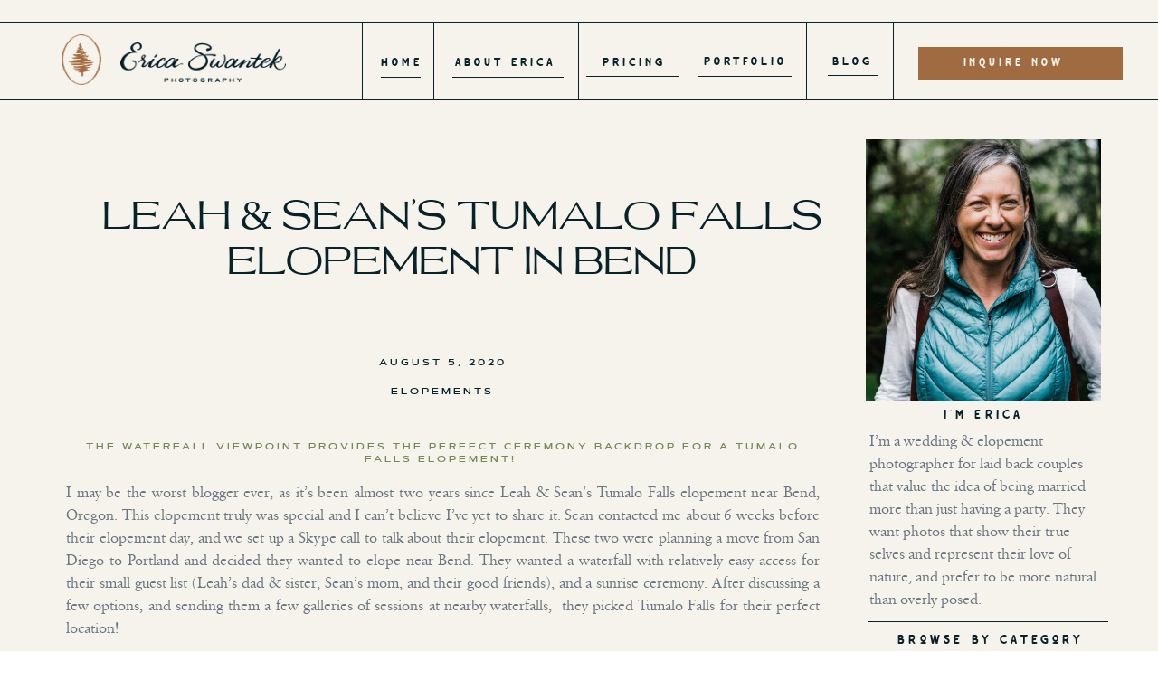

--- FILE ---
content_type: text/html; charset=UTF-8
request_url: https://ericaswantekphotography.com/leah-seans-tumalo-falls-elopement-bend-oregon/
body_size: 29064
content:
<!DOCTYPE html>
<html lang="en-US" class="d">
<head>
<link rel="stylesheet" type="text/css" href="//lib.showit.co/engine/2.6.4/showit.css" />
<meta name='robots' content='index, follow, max-image-preview:large, max-snippet:-1, max-video-preview:-1' />

            <script data-no-defer="1" data-ezscrex="false" data-cfasync="false" data-pagespeed-no-defer data-cookieconsent="ignore">
                var ctPublicFunctions = {"_ajax_nonce":"d0b3faa5b6","_rest_nonce":"88131337b7","_ajax_url":"\/wp-admin\/admin-ajax.php","_rest_url":"https:\/\/ericaswantekphotography.com\/wp-json\/","data__cookies_type":"native","data__ajax_type":false,"data__bot_detector_enabled":1,"data__frontend_data_log_enabled":1,"cookiePrefix":"","wprocket_detected":false,"host_url":"ericaswantekphotography.com","text__ee_click_to_select":"Click to select the whole data","text__ee_original_email":"The complete one is","text__ee_got_it":"Got it","text__ee_blocked":"Blocked","text__ee_cannot_connect":"Cannot connect","text__ee_cannot_decode":"Can not decode email. Unknown reason","text__ee_email_decoder":"CleanTalk email decoder","text__ee_wait_for_decoding":"The magic is on the way!","text__ee_decoding_process":"Please wait a few seconds while we decode the contact data."}
            </script>
        
            <script data-no-defer="1" data-ezscrex="false" data-cfasync="false" data-pagespeed-no-defer data-cookieconsent="ignore">
                var ctPublic = {"_ajax_nonce":"d0b3faa5b6","settings__forms__check_internal":"0","settings__forms__check_external":"0","settings__forms__force_protection":0,"settings__forms__search_test":"0","settings__data__bot_detector_enabled":1,"settings__sfw__anti_crawler":0,"blog_home":"https:\/\/ericaswantekphotography.com\/","pixel__setting":"3","pixel__enabled":false,"pixel__url":"https:\/\/moderate9-v4.cleantalk.org\/pixel\/37397c4bd3738610a846662df8aad624.gif","data__email_check_before_post":"1","data__email_check_exist_post":1,"data__cookies_type":"native","data__key_is_ok":true,"data__visible_fields_required":true,"wl_brandname":"Anti-Spam by CleanTalk","wl_brandname_short":"CleanTalk","ct_checkjs_key":1124616343,"emailEncoderPassKey":"b6b7ff2a62fc1cdabce45dd77d99b418","bot_detector_forms_excluded":"W10=","advancedCacheExists":false,"varnishCacheExists":false,"wc_ajax_add_to_cart":false}
            </script>
        
	<!-- This site is optimized with the Yoast SEO plugin v26.3 - https://yoast.com/wordpress/plugins/seo/ -->
	<title>Leah &amp; Sean&#039;s Tumalo Falls Elopement in Bend</title>
	<meta name="description" content="A gorgeous Tumalo Falls elopement in Bend, Oregon with waterfalls, wildflowers and an adventerous couple wearing sustainable wedding attire." />
	<link rel="canonical" href="https://ericaswantekphotography.com/leah-seans-tumalo-falls-elopement-bend-oregon/" />
	<meta property="og:locale" content="en_US" />
	<meta property="og:type" content="article" />
	<meta property="og:title" content="Leah &amp; Sean&#039;s Tumalo Falls Elopement in Bend" />
	<meta property="og:description" content="A gorgeous Tumalo Falls elopement in Bend, Oregon with waterfalls, wildflowers and an adventerous couple wearing sustainable wedding attire." />
	<meta property="og:url" content="https://ericaswantekphotography.com/leah-seans-tumalo-falls-elopement-bend-oregon/" />
	<meta property="og:site_name" content="ericaswantekphotography.com" />
	<meta property="article:published_time" content="2020-08-05T10:15:09+00:00" />
	<meta property="article:modified_time" content="2024-02-02T19:46:59+00:00" />
	<meta property="og:image" content="https://ericaswantekphotography.com/wp-content/uploads/sites/23461/2020/08/tumalo-falls-elopement-bend-oregon_0001.jpg" />
	<meta property="og:image:width" content="2000" />
	<meta property="og:image:height" content="1335" />
	<meta property="og:image:type" content="image/jpeg" />
	<meta name="author" content="Erica Swantek" />
	<meta name="twitter:card" content="summary_large_image" />
	<meta name="twitter:label1" content="Written by" />
	<meta name="twitter:data1" content="Erica Swantek" />
	<meta name="twitter:label2" content="Est. reading time" />
	<meta name="twitter:data2" content="12 minutes" />
	<script type="application/ld+json" class="yoast-schema-graph">{"@context":"https://schema.org","@graph":[{"@type":"WebPage","@id":"https://ericaswantekphotography.com/leah-seans-tumalo-falls-elopement-bend-oregon/","url":"https://ericaswantekphotography.com/leah-seans-tumalo-falls-elopement-bend-oregon/","name":"Leah &amp; Sean's Tumalo Falls Elopement in Bend","isPartOf":{"@id":"https://ericaswantekphotography.com/#website"},"primaryImageOfPage":{"@id":"https://ericaswantekphotography.com/leah-seans-tumalo-falls-elopement-bend-oregon/#primaryimage"},"image":{"@id":"https://ericaswantekphotography.com/leah-seans-tumalo-falls-elopement-bend-oregon/#primaryimage"},"thumbnailUrl":"https://ericaswantekphotography.com/wp-content/uploads/sites/23461/2020/08/tumalo-falls-elopement-bend-oregon_0001.jpg","datePublished":"2020-08-05T10:15:09+00:00","dateModified":"2024-02-02T19:46:59+00:00","author":{"@id":"https://ericaswantekphotography.com/#/schema/person/65fcb943308b55029d9147db3fca398f"},"description":"A gorgeous Tumalo Falls elopement in Bend, Oregon with waterfalls, wildflowers and an adventerous couple wearing sustainable wedding attire.","breadcrumb":{"@id":"https://ericaswantekphotography.com/leah-seans-tumalo-falls-elopement-bend-oregon/#breadcrumb"},"inLanguage":"en-US","potentialAction":[{"@type":"ReadAction","target":["https://ericaswantekphotography.com/leah-seans-tumalo-falls-elopement-bend-oregon/"]}]},{"@type":"ImageObject","inLanguage":"en-US","@id":"https://ericaswantekphotography.com/leah-seans-tumalo-falls-elopement-bend-oregon/#primaryimage","url":"https://ericaswantekphotography.com/wp-content/uploads/sites/23461/2020/08/tumalo-falls-elopement-bend-oregon_0001.jpg","contentUrl":"https://ericaswantekphotography.com/wp-content/uploads/sites/23461/2020/08/tumalo-falls-elopement-bend-oregon_0001.jpg","width":2000,"height":1335,"caption":"Tumalo-Falls-elopement-Bend-Oregon"},{"@type":"BreadcrumbList","@id":"https://ericaswantekphotography.com/leah-seans-tumalo-falls-elopement-bend-oregon/#breadcrumb","itemListElement":[{"@type":"ListItem","position":1,"name":"Home","item":"https://ericaswantekphotography.com/"},{"@type":"ListItem","position":2,"name":"Blog","item":"https://ericaswantekphotography.com/blog/"},{"@type":"ListItem","position":3,"name":"Leah &amp; Sean&#8217;s Tumalo Falls Elopement in Bend"}]},{"@type":"WebSite","@id":"https://ericaswantekphotography.com/#website","url":"https://ericaswantekphotography.com/","name":"ericaswantekphotography.com","description":"","potentialAction":[{"@type":"SearchAction","target":{"@type":"EntryPoint","urlTemplate":"https://ericaswantekphotography.com/?s={search_term_string}"},"query-input":{"@type":"PropertyValueSpecification","valueRequired":true,"valueName":"search_term_string"}}],"inLanguage":"en-US"},{"@type":"Person","@id":"https://ericaswantekphotography.com/#/schema/person/65fcb943308b55029d9147db3fca398f","name":"Erica Swantek","image":{"@type":"ImageObject","inLanguage":"en-US","@id":"https://ericaswantekphotography.com/#/schema/person/image/","url":"https://secure.gravatar.com/avatar/77835e43cb50cf1391f96c15eec56e4165c99c41f5643e9ecaad8505073ae89f?s=96&d=mm&r=g","contentUrl":"https://secure.gravatar.com/avatar/77835e43cb50cf1391f96c15eec56e4165c99c41f5643e9ecaad8505073ae89f?s=96&d=mm&r=g","caption":"Erica Swantek"},"url":"https://ericaswantekphotography.com/author/ericaericaswantekphotography-com-2/"}]}</script>
	<!-- / Yoast SEO plugin. -->


<link rel='dns-prefetch' href='//fd.cleantalk.org' />
<link rel="alternate" type="application/rss+xml" title="ericaswantekphotography.com &raquo; Feed" href="https://ericaswantekphotography.com/feed/" />
<link rel="alternate" type="application/rss+xml" title="ericaswantekphotography.com &raquo; Comments Feed" href="https://ericaswantekphotography.com/comments/feed/" />
<link rel="alternate" type="application/rss+xml" title="ericaswantekphotography.com &raquo; Leah &amp; Sean&#8217;s Tumalo Falls Elopement in Bend Comments Feed" href="https://ericaswantekphotography.com/leah-seans-tumalo-falls-elopement-bend-oregon/feed/" />
<script type="text/javascript">
/* <![CDATA[ */
window._wpemojiSettings = {"baseUrl":"https:\/\/s.w.org\/images\/core\/emoji\/16.0.1\/72x72\/","ext":".png","svgUrl":"https:\/\/s.w.org\/images\/core\/emoji\/16.0.1\/svg\/","svgExt":".svg","source":{"concatemoji":"https:\/\/ericaswantekphotography.com\/wp-includes\/js\/wp-emoji-release.min.js?ver=6.8.3"}};
/*! This file is auto-generated */
!function(s,n){var o,i,e;function c(e){try{var t={supportTests:e,timestamp:(new Date).valueOf()};sessionStorage.setItem(o,JSON.stringify(t))}catch(e){}}function p(e,t,n){e.clearRect(0,0,e.canvas.width,e.canvas.height),e.fillText(t,0,0);var t=new Uint32Array(e.getImageData(0,0,e.canvas.width,e.canvas.height).data),a=(e.clearRect(0,0,e.canvas.width,e.canvas.height),e.fillText(n,0,0),new Uint32Array(e.getImageData(0,0,e.canvas.width,e.canvas.height).data));return t.every(function(e,t){return e===a[t]})}function u(e,t){e.clearRect(0,0,e.canvas.width,e.canvas.height),e.fillText(t,0,0);for(var n=e.getImageData(16,16,1,1),a=0;a<n.data.length;a++)if(0!==n.data[a])return!1;return!0}function f(e,t,n,a){switch(t){case"flag":return n(e,"\ud83c\udff3\ufe0f\u200d\u26a7\ufe0f","\ud83c\udff3\ufe0f\u200b\u26a7\ufe0f")?!1:!n(e,"\ud83c\udde8\ud83c\uddf6","\ud83c\udde8\u200b\ud83c\uddf6")&&!n(e,"\ud83c\udff4\udb40\udc67\udb40\udc62\udb40\udc65\udb40\udc6e\udb40\udc67\udb40\udc7f","\ud83c\udff4\u200b\udb40\udc67\u200b\udb40\udc62\u200b\udb40\udc65\u200b\udb40\udc6e\u200b\udb40\udc67\u200b\udb40\udc7f");case"emoji":return!a(e,"\ud83e\udedf")}return!1}function g(e,t,n,a){var r="undefined"!=typeof WorkerGlobalScope&&self instanceof WorkerGlobalScope?new OffscreenCanvas(300,150):s.createElement("canvas"),o=r.getContext("2d",{willReadFrequently:!0}),i=(o.textBaseline="top",o.font="600 32px Arial",{});return e.forEach(function(e){i[e]=t(o,e,n,a)}),i}function t(e){var t=s.createElement("script");t.src=e,t.defer=!0,s.head.appendChild(t)}"undefined"!=typeof Promise&&(o="wpEmojiSettingsSupports",i=["flag","emoji"],n.supports={everything:!0,everythingExceptFlag:!0},e=new Promise(function(e){s.addEventListener("DOMContentLoaded",e,{once:!0})}),new Promise(function(t){var n=function(){try{var e=JSON.parse(sessionStorage.getItem(o));if("object"==typeof e&&"number"==typeof e.timestamp&&(new Date).valueOf()<e.timestamp+604800&&"object"==typeof e.supportTests)return e.supportTests}catch(e){}return null}();if(!n){if("undefined"!=typeof Worker&&"undefined"!=typeof OffscreenCanvas&&"undefined"!=typeof URL&&URL.createObjectURL&&"undefined"!=typeof Blob)try{var e="postMessage("+g.toString()+"("+[JSON.stringify(i),f.toString(),p.toString(),u.toString()].join(",")+"));",a=new Blob([e],{type:"text/javascript"}),r=new Worker(URL.createObjectURL(a),{name:"wpTestEmojiSupports"});return void(r.onmessage=function(e){c(n=e.data),r.terminate(),t(n)})}catch(e){}c(n=g(i,f,p,u))}t(n)}).then(function(e){for(var t in e)n.supports[t]=e[t],n.supports.everything=n.supports.everything&&n.supports[t],"flag"!==t&&(n.supports.everythingExceptFlag=n.supports.everythingExceptFlag&&n.supports[t]);n.supports.everythingExceptFlag=n.supports.everythingExceptFlag&&!n.supports.flag,n.DOMReady=!1,n.readyCallback=function(){n.DOMReady=!0}}).then(function(){return e}).then(function(){var e;n.supports.everything||(n.readyCallback(),(e=n.source||{}).concatemoji?t(e.concatemoji):e.wpemoji&&e.twemoji&&(t(e.twemoji),t(e.wpemoji)))}))}((window,document),window._wpemojiSettings);
/* ]]> */
</script>
<style id='wp-emoji-styles-inline-css' type='text/css'>

	img.wp-smiley, img.emoji {
		display: inline !important;
		border: none !important;
		box-shadow: none !important;
		height: 1em !important;
		width: 1em !important;
		margin: 0 0.07em !important;
		vertical-align: -0.1em !important;
		background: none !important;
		padding: 0 !important;
	}
</style>
<link rel='stylesheet' id='wp-block-library-css' href='https://ericaswantekphotography.com/wp-includes/css/dist/block-library/style.min.css?ver=6.8.3' type='text/css' media='all' />
<style id='classic-theme-styles-inline-css' type='text/css'>
/*! This file is auto-generated */
.wp-block-button__link{color:#fff;background-color:#32373c;border-radius:9999px;box-shadow:none;text-decoration:none;padding:calc(.667em + 2px) calc(1.333em + 2px);font-size:1.125em}.wp-block-file__button{background:#32373c;color:#fff;text-decoration:none}
</style>
<style id='global-styles-inline-css' type='text/css'>
:root{--wp--preset--aspect-ratio--square: 1;--wp--preset--aspect-ratio--4-3: 4/3;--wp--preset--aspect-ratio--3-4: 3/4;--wp--preset--aspect-ratio--3-2: 3/2;--wp--preset--aspect-ratio--2-3: 2/3;--wp--preset--aspect-ratio--16-9: 16/9;--wp--preset--aspect-ratio--9-16: 9/16;--wp--preset--color--black: #000000;--wp--preset--color--cyan-bluish-gray: #abb8c3;--wp--preset--color--white: #ffffff;--wp--preset--color--pale-pink: #f78da7;--wp--preset--color--vivid-red: #cf2e2e;--wp--preset--color--luminous-vivid-orange: #ff6900;--wp--preset--color--luminous-vivid-amber: #fcb900;--wp--preset--color--light-green-cyan: #7bdcb5;--wp--preset--color--vivid-green-cyan: #00d084;--wp--preset--color--pale-cyan-blue: #8ed1fc;--wp--preset--color--vivid-cyan-blue: #0693e3;--wp--preset--color--vivid-purple: #9b51e0;--wp--preset--gradient--vivid-cyan-blue-to-vivid-purple: linear-gradient(135deg,rgba(6,147,227,1) 0%,rgb(155,81,224) 100%);--wp--preset--gradient--light-green-cyan-to-vivid-green-cyan: linear-gradient(135deg,rgb(122,220,180) 0%,rgb(0,208,130) 100%);--wp--preset--gradient--luminous-vivid-amber-to-luminous-vivid-orange: linear-gradient(135deg,rgba(252,185,0,1) 0%,rgba(255,105,0,1) 100%);--wp--preset--gradient--luminous-vivid-orange-to-vivid-red: linear-gradient(135deg,rgba(255,105,0,1) 0%,rgb(207,46,46) 100%);--wp--preset--gradient--very-light-gray-to-cyan-bluish-gray: linear-gradient(135deg,rgb(238,238,238) 0%,rgb(169,184,195) 100%);--wp--preset--gradient--cool-to-warm-spectrum: linear-gradient(135deg,rgb(74,234,220) 0%,rgb(151,120,209) 20%,rgb(207,42,186) 40%,rgb(238,44,130) 60%,rgb(251,105,98) 80%,rgb(254,248,76) 100%);--wp--preset--gradient--blush-light-purple: linear-gradient(135deg,rgb(255,206,236) 0%,rgb(152,150,240) 100%);--wp--preset--gradient--blush-bordeaux: linear-gradient(135deg,rgb(254,205,165) 0%,rgb(254,45,45) 50%,rgb(107,0,62) 100%);--wp--preset--gradient--luminous-dusk: linear-gradient(135deg,rgb(255,203,112) 0%,rgb(199,81,192) 50%,rgb(65,88,208) 100%);--wp--preset--gradient--pale-ocean: linear-gradient(135deg,rgb(255,245,203) 0%,rgb(182,227,212) 50%,rgb(51,167,181) 100%);--wp--preset--gradient--electric-grass: linear-gradient(135deg,rgb(202,248,128) 0%,rgb(113,206,126) 100%);--wp--preset--gradient--midnight: linear-gradient(135deg,rgb(2,3,129) 0%,rgb(40,116,252) 100%);--wp--preset--font-size--small: 13px;--wp--preset--font-size--medium: 20px;--wp--preset--font-size--large: 36px;--wp--preset--font-size--x-large: 42px;--wp--preset--spacing--20: 0.44rem;--wp--preset--spacing--30: 0.67rem;--wp--preset--spacing--40: 1rem;--wp--preset--spacing--50: 1.5rem;--wp--preset--spacing--60: 2.25rem;--wp--preset--spacing--70: 3.38rem;--wp--preset--spacing--80: 5.06rem;--wp--preset--shadow--natural: 6px 6px 9px rgba(0, 0, 0, 0.2);--wp--preset--shadow--deep: 12px 12px 50px rgba(0, 0, 0, 0.4);--wp--preset--shadow--sharp: 6px 6px 0px rgba(0, 0, 0, 0.2);--wp--preset--shadow--outlined: 6px 6px 0px -3px rgba(255, 255, 255, 1), 6px 6px rgba(0, 0, 0, 1);--wp--preset--shadow--crisp: 6px 6px 0px rgba(0, 0, 0, 1);}:where(.is-layout-flex){gap: 0.5em;}:where(.is-layout-grid){gap: 0.5em;}body .is-layout-flex{display: flex;}.is-layout-flex{flex-wrap: wrap;align-items: center;}.is-layout-flex > :is(*, div){margin: 0;}body .is-layout-grid{display: grid;}.is-layout-grid > :is(*, div){margin: 0;}:where(.wp-block-columns.is-layout-flex){gap: 2em;}:where(.wp-block-columns.is-layout-grid){gap: 2em;}:where(.wp-block-post-template.is-layout-flex){gap: 1.25em;}:where(.wp-block-post-template.is-layout-grid){gap: 1.25em;}.has-black-color{color: var(--wp--preset--color--black) !important;}.has-cyan-bluish-gray-color{color: var(--wp--preset--color--cyan-bluish-gray) !important;}.has-white-color{color: var(--wp--preset--color--white) !important;}.has-pale-pink-color{color: var(--wp--preset--color--pale-pink) !important;}.has-vivid-red-color{color: var(--wp--preset--color--vivid-red) !important;}.has-luminous-vivid-orange-color{color: var(--wp--preset--color--luminous-vivid-orange) !important;}.has-luminous-vivid-amber-color{color: var(--wp--preset--color--luminous-vivid-amber) !important;}.has-light-green-cyan-color{color: var(--wp--preset--color--light-green-cyan) !important;}.has-vivid-green-cyan-color{color: var(--wp--preset--color--vivid-green-cyan) !important;}.has-pale-cyan-blue-color{color: var(--wp--preset--color--pale-cyan-blue) !important;}.has-vivid-cyan-blue-color{color: var(--wp--preset--color--vivid-cyan-blue) !important;}.has-vivid-purple-color{color: var(--wp--preset--color--vivid-purple) !important;}.has-black-background-color{background-color: var(--wp--preset--color--black) !important;}.has-cyan-bluish-gray-background-color{background-color: var(--wp--preset--color--cyan-bluish-gray) !important;}.has-white-background-color{background-color: var(--wp--preset--color--white) !important;}.has-pale-pink-background-color{background-color: var(--wp--preset--color--pale-pink) !important;}.has-vivid-red-background-color{background-color: var(--wp--preset--color--vivid-red) !important;}.has-luminous-vivid-orange-background-color{background-color: var(--wp--preset--color--luminous-vivid-orange) !important;}.has-luminous-vivid-amber-background-color{background-color: var(--wp--preset--color--luminous-vivid-amber) !important;}.has-light-green-cyan-background-color{background-color: var(--wp--preset--color--light-green-cyan) !important;}.has-vivid-green-cyan-background-color{background-color: var(--wp--preset--color--vivid-green-cyan) !important;}.has-pale-cyan-blue-background-color{background-color: var(--wp--preset--color--pale-cyan-blue) !important;}.has-vivid-cyan-blue-background-color{background-color: var(--wp--preset--color--vivid-cyan-blue) !important;}.has-vivid-purple-background-color{background-color: var(--wp--preset--color--vivid-purple) !important;}.has-black-border-color{border-color: var(--wp--preset--color--black) !important;}.has-cyan-bluish-gray-border-color{border-color: var(--wp--preset--color--cyan-bluish-gray) !important;}.has-white-border-color{border-color: var(--wp--preset--color--white) !important;}.has-pale-pink-border-color{border-color: var(--wp--preset--color--pale-pink) !important;}.has-vivid-red-border-color{border-color: var(--wp--preset--color--vivid-red) !important;}.has-luminous-vivid-orange-border-color{border-color: var(--wp--preset--color--luminous-vivid-orange) !important;}.has-luminous-vivid-amber-border-color{border-color: var(--wp--preset--color--luminous-vivid-amber) !important;}.has-light-green-cyan-border-color{border-color: var(--wp--preset--color--light-green-cyan) !important;}.has-vivid-green-cyan-border-color{border-color: var(--wp--preset--color--vivid-green-cyan) !important;}.has-pale-cyan-blue-border-color{border-color: var(--wp--preset--color--pale-cyan-blue) !important;}.has-vivid-cyan-blue-border-color{border-color: var(--wp--preset--color--vivid-cyan-blue) !important;}.has-vivid-purple-border-color{border-color: var(--wp--preset--color--vivid-purple) !important;}.has-vivid-cyan-blue-to-vivid-purple-gradient-background{background: var(--wp--preset--gradient--vivid-cyan-blue-to-vivid-purple) !important;}.has-light-green-cyan-to-vivid-green-cyan-gradient-background{background: var(--wp--preset--gradient--light-green-cyan-to-vivid-green-cyan) !important;}.has-luminous-vivid-amber-to-luminous-vivid-orange-gradient-background{background: var(--wp--preset--gradient--luminous-vivid-amber-to-luminous-vivid-orange) !important;}.has-luminous-vivid-orange-to-vivid-red-gradient-background{background: var(--wp--preset--gradient--luminous-vivid-orange-to-vivid-red) !important;}.has-very-light-gray-to-cyan-bluish-gray-gradient-background{background: var(--wp--preset--gradient--very-light-gray-to-cyan-bluish-gray) !important;}.has-cool-to-warm-spectrum-gradient-background{background: var(--wp--preset--gradient--cool-to-warm-spectrum) !important;}.has-blush-light-purple-gradient-background{background: var(--wp--preset--gradient--blush-light-purple) !important;}.has-blush-bordeaux-gradient-background{background: var(--wp--preset--gradient--blush-bordeaux) !important;}.has-luminous-dusk-gradient-background{background: var(--wp--preset--gradient--luminous-dusk) !important;}.has-pale-ocean-gradient-background{background: var(--wp--preset--gradient--pale-ocean) !important;}.has-electric-grass-gradient-background{background: var(--wp--preset--gradient--electric-grass) !important;}.has-midnight-gradient-background{background: var(--wp--preset--gradient--midnight) !important;}.has-small-font-size{font-size: var(--wp--preset--font-size--small) !important;}.has-medium-font-size{font-size: var(--wp--preset--font-size--medium) !important;}.has-large-font-size{font-size: var(--wp--preset--font-size--large) !important;}.has-x-large-font-size{font-size: var(--wp--preset--font-size--x-large) !important;}
:where(.wp-block-post-template.is-layout-flex){gap: 1.25em;}:where(.wp-block-post-template.is-layout-grid){gap: 1.25em;}
:where(.wp-block-columns.is-layout-flex){gap: 2em;}:where(.wp-block-columns.is-layout-grid){gap: 2em;}
:root :where(.wp-block-pullquote){font-size: 1.5em;line-height: 1.6;}
</style>
<link rel='stylesheet' id='cleantalk-public-css-css' href='https://ericaswantekphotography.com/wp-content/plugins/cleantalk-spam-protect/css/cleantalk-public.min.css?ver=6.67_1762379258' type='text/css' media='all' />
<link rel='stylesheet' id='cleantalk-email-decoder-css-css' href='https://ericaswantekphotography.com/wp-content/plugins/cleantalk-spam-protect/css/cleantalk-email-decoder.min.css?ver=6.67_1762379258' type='text/css' media='all' />
<script type="text/javascript" src="https://ericaswantekphotography.com/wp-content/plugins/cleantalk-spam-protect/js/apbct-public-bundle.min.js?ver=6.67_1762379258" id="apbct-public-bundle.min-js-js"></script>
<script type="text/javascript" src="https://fd.cleantalk.org/ct-bot-detector-wrapper.js?ver=6.67" id="ct_bot_detector-js" defer="defer" data-wp-strategy="defer"></script>
<script type="text/javascript" src="https://ericaswantekphotography.com/wp-includes/js/jquery/jquery.min.js?ver=3.7.1" id="jquery-core-js"></script>
<script type="text/javascript" src="https://ericaswantekphotography.com/wp-includes/js/jquery/jquery-migrate.min.js?ver=3.4.1" id="jquery-migrate-js"></script>
<script type="text/javascript" src="https://ericaswantekphotography.com/wp-content/plugins/showit/public/js/showit.js?ver=1765987878" id="si-script-js"></script>
<link rel="https://api.w.org/" href="https://ericaswantekphotography.com/wp-json/" /><link rel="alternate" title="JSON" type="application/json" href="https://ericaswantekphotography.com/wp-json/wp/v2/posts/3329" /><link rel="EditURI" type="application/rsd+xml" title="RSD" href="https://ericaswantekphotography.com/xmlrpc.php?rsd" />
<link rel='shortlink' href='https://ericaswantekphotography.com/?p=3329' />
<link rel="alternate" title="oEmbed (JSON)" type="application/json+oembed" href="https://ericaswantekphotography.com/wp-json/oembed/1.0/embed?url=https%3A%2F%2Fericaswantekphotography.com%2Fleah-seans-tumalo-falls-elopement-bend-oregon%2F" />
<link rel="alternate" title="oEmbed (XML)" type="text/xml+oembed" href="https://ericaswantekphotography.com/wp-json/oembed/1.0/embed?url=https%3A%2F%2Fericaswantekphotography.com%2Fleah-seans-tumalo-falls-elopement-bend-oregon%2F&#038;format=xml" />

<meta charset="UTF-8" />
<meta name="viewport" content="width=device-width, initial-scale=1" />
<link rel="icon" type="image/png" href="//static.showit.co/200/Ia9HKPtVRJ2r7OWKswUsDQ/144474/asset_7.png" />
<link rel="preconnect" href="https://static.showit.co" />
<meta property="fb:app_id" content="972293733263826" />

<style>
@font-face{font-family:Parkshore Bold;src:url('//static.showit.co/file/xKpzbSSeSXeopHI8I81xow/144474/parkshore-bold-webfont.woff');}
@font-face{font-family:Savoy Roman;src:url('//static.showit.co/file/yThvwgwzSF6-ceXRbB3fWg/144474/savoy-roman-webfont.woff');}
@font-face{font-family:Trento;src:url('//static.showit.co/file/6Q4xCMfXTQ6jr8a4ae8Jnw/144474/trento.woff');}
@font-face{font-family:Artega Sans;src:url('//static.showit.co/file/R-T6fC6kTI2PLEE-IL_TeQ/144474/artegra_sans-extended-600-semibold-webfont.woff');}
@font-face{font-family:Parkshore Script Cursive;src:url('//static.showit.co/file/yFQaUhn4QkaZU0dP_1mSrg/144474/parkshore-scriptcursive-webfont.woff');}
</style>
<script id="init_data" type="application/json">
{"mobile":{"w":320},"desktop":{"w":1200,"defaultTrIn":{"type":"fade"},"defaultTrOut":{"type":"fade"},"bgFillType":"color","bgColor":"#000000:0"},"sid":"a7yjnduernyl5oszz8xa6a","break":768,"assetURL":"//static.showit.co","contactFormId":"144474/271060","cfAction":"aHR0cHM6Ly9jbGllbnRzZXJ2aWNlLnNob3dpdC5jby9jb250YWN0Zm9ybQ==","sgAction":"aHR0cHM6Ly9jbGllbnRzZXJ2aWNlLnNob3dpdC5jby9zb2NpYWxncmlk","blockData":[{"slug":"header","visible":"a","states":[{"d":{"bgFillType":"color","bgColor":"#000000:0","bgMediaType":"none"},"m":{"bgFillType":"color","bgColor":"#000000:0","bgMediaType":"none"},"slug":"view-1"},{"d":{"bgFillType":"color","bgColor":"#000000:0","bgMediaType":"none"},"m":{"bgFillType":"color","bgColor":"#000000:0","bgMediaType":"none"},"slug":"view-1-1"}],"d":{"h":134,"w":1200,"locking":{"side":"st","scrollOffset":1},"bgFillType":"color","bgColor":"colors-7","bgMediaType":"none"},"m":{"h":1,"w":320,"locking":{"side":"st","scrollOffset":1},"bgFillType":"color","bgColor":"#000000:0","bgMediaType":"none"},"stateTrans":[{},{}]},{"slug":"sidebar","visible":"d","states":[],"d":{"h":2,"w":1200,"bgFillType":"color","bgColor":"colors-7","bgMediaType":"none"},"m":{"h":200,"w":320,"bgFillType":"color","bgColor":"colors-7","bgMediaType":"none"}},{"slug":"post-title","visible":"a","states":[],"d":{"h":211,"w":1200,"locking":{"offset":100},"nature":"dH","bgFillType":"color","bgColor":"colors-7","bgMediaType":"none"},"m":{"h":118,"w":320,"nature":"dH","bgFillType":"color","bgColor":"colors-7","bgMediaType":"none"}},{"slug":"post-meta","visible":"a","states":[],"d":{"h":539,"w":1200,"nature":"dH","bgFillType":"color","bgColor":"colors-7","bgMediaType":"none"},"m":{"h":353,"w":320,"nature":"dH","bgFillType":"color","bgColor":"colors-7","bgMediaType":"none"}},{"slug":"comments","visible":"a","states":[],"d":{"h":97,"w":1200,"nature":"dH","bgFillType":"color","bgColor":"colors-7","bgMediaType":"none"},"m":{"h":79,"w":320,"nature":"dH","bgFillType":"color","bgColor":"colors-7","bgMediaType":"none"}},{"slug":"comments-form","visible":"a","states":[],"d":{"h":97,"w":1200,"nature":"dH","bgFillType":"color","bgColor":"colors-7","bgMediaType":"none"},"m":{"h":79,"w":320,"nature":"dH","bgFillType":"color","bgColor":"colors-7","bgMediaType":"none"}},{"slug":"pagination","visible":"a","states":[],"d":{"h":49,"w":1200,"nature":"dH","bgFillType":"color","bgColor":"colors-4","bgMediaType":"none"},"m":{"h":126,"w":320,"nature":"dH","bgFillType":"color","bgColor":"colors-4","bgMediaType":"none"}},{"slug":"top-footer","visible":"a","states":[],"d":{"h":707,"w":1200,"bgFillType":"color","bgColor":"colors-0","bgMediaType":"video","bgImage":{"key":"Ft1fwirHRuCncb8A6RhhZA/144474/asset_7.png","aspect_ratio":1.96159,"title":"Asset 7","type":"asset"},"bgLoop":"1","bgOpacity":70,"bgPos":"cm","bgScale":"cover","bgScroll":"p","bgVideo":{"key":"8a8j9LlGTXi2tWG-Id6WNg/144474/pexels-peter-fowler-6394054_1.mp4","aspect_ratio":1.99708,"title":"pexels-peter-fowler-6394054 (1)","type":"asset"}},"m":{"h":591,"w":320,"bgFillType":"color","bgColor":"#000000:0","bgMediaType":"none"}},{"slug":"bottom-footer","visible":"a","states":[],"d":{"h":571,"w":1200,"bgFillType":"color","bgColor":"colors-0","bgMediaType":"none"},"m":{"h":999,"w":320,"bgFillType":"color","bgColor":"colors-0","bgMediaType":"none"}},{"slug":"credits","visible":"a","states":[],"d":{"h":52,"w":1200,"bgFillType":"color","bgColor":"colors-5","bgMediaType":"none"},"m":{"h":101,"w":320,"bgFillType":"color","bgColor":"colors-5","bgMediaType":"none"}},{"slug":"mobile-nav","visible":"m","states":[{"d":{"bgFillType":"color","bgColor":"#000000:0","bgMediaType":"none"},"m":{"bgFillType":"color","bgColor":"#000000:0","bgMediaType":"none"},"slug":"view-1"},{"d":{"bgFillType":"color","bgColor":"#000000:0","bgMediaType":"none"},"m":{"bgFillType":"color","bgColor":"#000000:0","bgMediaType":"none"},"slug":"view-1-1"}],"d":{"h":200,"w":1200,"bgFillType":"color","bgColor":"colors-7","bgMediaType":"none"},"m":{"h":621,"w":320,"locking":{"side":"t"},"bgFillType":"color","bgColor":"#0c0e0e:90","bgMediaType":"none"},"stateTrans":[{},{}]}],"elementData":[{"type":"icon","visible":"m","id":"header_view-1_0","blockId":"header","m":{"x":140,"y":-1,"w":37,"h":37,"a":0},"d":{"x":1161,"y":37,"w":35,"h":35,"a":0},"pc":[{"type":"show","block":"mobile-nav"}]},{"type":"graphic","visible":"d","id":"header_view-1_1","blockId":"header","m":{"x":11,"y":9,"w":33,"h":42,"a":0},"d":{"x":28,"y":38,"w":44,"h":56,"a":0},"c":{"key":"Hyiex5j4SmGVBii7Yrqdtg/144474/bellamaven_ericaswantek_icon_cider.png","aspect_ratio":0.78842}},{"type":"simple","visible":"d","id":"header_view-1_2","blockId":"header","m":{"x":48,"y":9,"w":224,"h":42,"a":0},"d":{"x":-1,"y":24,"w":1202,"h":1,"a":0,"lockH":"s"}},{"type":"simple","visible":"d","id":"header_view-1_3","blockId":"header","m":{"x":48,"y":9,"w":224,"h":42,"a":0},"d":{"x":-1,"y":110,"w":1202,"h":1,"a":0,"lockH":"s"}},{"type":"text","visible":"d","id":"header_view-1_4","blockId":"header","m":{"x":124,"y":22,"w":71.39999999999999,"h":17,"a":0},"d":{"x":373,"y":63,"w":62,"h":16,"a":0}},{"type":"text","visible":"d","id":"header_view-1_5","blockId":"header","m":{"x":124,"y":22,"w":71.39999999999999,"h":17,"a":0},"d":{"x":455,"y":63,"w":127,"h":16,"a":0}},{"type":"text","visible":"d","id":"header_view-1_6","blockId":"header","m":{"x":124,"y":22,"w":71.39999999999999,"h":17,"a":0},"d":{"x":582,"y":63,"w":158,"h":16,"a":0}},{"type":"text","visible":"d","id":"header_view-1_7","blockId":"header","m":{"x":134,"y":32,"w":71.39999999999999,"h":17,"a":0},"d":{"x":705,"y":62,"w":158,"h":16,"a":0}},{"type":"text","visible":"d","id":"header_view-1_8","blockId":"header","m":{"x":124,"y":22,"w":71.39999999999999,"h":17,"a":0},"d":{"x":873,"y":62,"w":59,"h":16,"a":0}},{"type":"simple","visible":"d","id":"header_view-1_9","blockId":"header","m":{"x":48,"y":9,"w":224,"h":42,"a":0},"d":{"x":975,"y":52,"w":226,"h":36,"a":0}},{"type":"text","visible":"d","id":"header_view-1_10","blockId":"header","m":{"x":124,"y":22,"w":71.39999999999999,"h":17,"a":0},"d":{"x":1001,"y":63,"w":158,"h":16,"a":0}},{"type":"simple","visible":"d","id":"header_view-1_11","blockId":"header","m":{"x":48,"y":9,"w":224,"h":42,"a":0},"d":{"x":381,"y":85,"w":44,"h":1,"a":0}},{"type":"simple","visible":"d","id":"header_view-1_12","blockId":"header","m":{"x":48,"y":9,"w":224,"h":42,"a":0},"d":{"x":460,"y":85,"w":123,"h":1,"a":0}},{"type":"simple","visible":"d","id":"header_view-1_13","blockId":"header","m":{"x":48,"y":9,"w":224,"h":42,"a":0},"d":{"x":608,"y":84,"w":103,"h":1,"a":0}},{"type":"simple","visible":"d","id":"header_view-1_14","blockId":"header","m":{"x":58,"y":19,"w":224,"h":42,"a":0},"d":{"x":732,"y":84,"w":103,"h":1,"a":0}},{"type":"simple","visible":"d","id":"header_view-1_15","blockId":"header","m":{"x":48,"y":9,"w":224,"h":42,"a":0},"d":{"x":875,"y":83,"w":55,"h":1,"a":0}},{"type":"simple","visible":"d","id":"header_view-1_16","blockId":"header","m":{"x":48,"y":9,"w":224,"h":42,"a":0},"d":{"x":360,"y":24,"w":1,"h":85,"a":0}},{"type":"simple","visible":"d","id":"header_view-1_17","blockId":"header","m":{"x":48,"y":9,"w":224,"h":42,"a":0},"d":{"x":439,"y":25,"w":1,"h":85,"a":0}},{"type":"simple","visible":"d","id":"header_view-1_18","blockId":"header","m":{"x":48,"y":9,"w":224,"h":42,"a":0},"d":{"x":599,"y":24,"w":1,"h":85,"a":0}},{"type":"simple","visible":"d","id":"header_view-1_19","blockId":"header","m":{"x":48,"y":9,"w":224,"h":42,"a":0},"d":{"x":720,"y":25,"w":1,"h":85,"a":0}},{"type":"simple","visible":"d","id":"header_view-1_20","blockId":"header","m":{"x":58,"y":19,"w":224,"h":42,"a":0},"d":{"x":851,"y":25,"w":1,"h":85,"a":0}},{"type":"simple","visible":"d","id":"header_view-1_21","blockId":"header","m":{"x":48,"y":9,"w":224,"h":42,"a":0},"d":{"x":947,"y":24,"w":1,"h":85,"a":0}},{"type":"graphic","visible":"d","id":"header_view-1_22","blockId":"header","m":{"x":48,"y":3,"w":224,"h":54,"a":0},"d":{"x":93,"y":41,"w":183,"h":55,"a":0,"gs":{"t":"fit"}},"c":{"key":"nUGVmIbWRIGp7yx7u94Z3w/144474/bellamaven_ericaswantek_horizontal_midnight.png","aspect_ratio":4.14523}},{"type":"icon","visible":"m","id":"header_view-1-1_0","blockId":"header","m":{"x":265,"y":12,"w":37,"h":37,"a":0},"d":{"x":1161,"y":37,"w":35,"h":35,"a":0},"pc":[{"type":"show","block":"mobile-nav"}]},{"type":"graphic","visible":"a","id":"header_view-1-1_1","blockId":"header","m":{"x":11,"y":9,"w":33,"h":42,"a":0},"d":{"x":43,"y":32,"w":55,"h":70,"a":0,"lockH":"l"},"c":{"key":"Hyiex5j4SmGVBii7Yrqdtg/144474/bellamaven_ericaswantek_icon_cider.png","aspect_ratio":0.78842}},{"type":"simple","visible":"d","id":"header_view-1-1_2","blockId":"header","m":{"x":48,"y":9,"w":224,"h":42,"a":0},"d":{"x":-1,"y":23,"w":1202,"h":1,"a":0,"lockH":"s"}},{"type":"simple","visible":"d","id":"header_view-1-1_3","blockId":"header","m":{"x":48,"y":9,"w":224,"h":42,"a":0},"d":{"x":-1,"y":110,"w":1202,"h":1,"a":0,"lockH":"s"}},{"type":"text","visible":"d","id":"header_view-1-1_4","blockId":"header","m":{"x":124,"y":22,"w":71.39999999999999,"h":17,"a":0},"d":{"x":276,"y":62,"w":62,"h":16,"a":0}},{"type":"text","visible":"d","id":"header_view-1-1_5","blockId":"header","m":{"x":124,"y":22,"w":71.39999999999999,"h":17,"a":0},"d":{"x":370,"y":62,"w":127,"h":16,"a":0}},{"type":"text","visible":"d","id":"header_view-1-1_6","blockId":"header","m":{"x":124,"y":22,"w":71.39999999999999,"h":17,"a":0},"d":{"x":529,"y":62,"w":158,"h":16,"a":0}},{"type":"text","visible":"d","id":"header_view-1-1_7","blockId":"header","m":{"x":124,"y":22,"w":71.39999999999999,"h":17,"a":0},"d":{"x":718,"y":62,"w":97,"h":16,"a":0}},{"type":"text","visible":"d","id":"header_view-1-1_8","blockId":"header","m":{"x":124,"y":22,"w":71.39999999999999,"h":17,"a":0},"d":{"x":847,"y":63,"w":59,"h":16,"a":0}},{"type":"simple","visible":"d","id":"header_view-1-1_9","blockId":"header","m":{"x":48,"y":9,"w":224,"h":42,"a":0},"d":{"x":952,"y":52,"w":249,"h":36,"a":0,"lockH":"r"}},{"type":"text","visible":"d","id":"header_view-1-1_10","blockId":"header","m":{"x":124,"y":22,"w":71.39999999999999,"h":17,"a":0},"d":{"x":998,"y":62,"w":158,"h":16,"a":0,"lockH":"r"}},{"type":"simple","visible":"d","id":"header_view-1-1_11","blockId":"header","m":{"x":48,"y":9,"w":224,"h":42,"a":0},"d":{"x":283,"y":85,"w":44,"h":1,"a":0}},{"type":"simple","visible":"d","id":"header_view-1-1_12","blockId":"header","m":{"x":48,"y":9,"w":224,"h":42,"a":0},"d":{"x":374,"y":85,"w":123,"h":1,"a":0}},{"type":"simple","visible":"d","id":"header_view-1-1_13","blockId":"header","m":{"x":48,"y":9,"w":224,"h":42,"a":0},"d":{"x":533,"y":85,"w":149,"h":1,"a":0}},{"type":"simple","visible":"d","id":"header_view-1-1_14","blockId":"header","m":{"x":48,"y":9,"w":224,"h":42,"a":0},"d":{"x":716,"y":85,"w":95,"h":1,"a":0}},{"type":"simple","visible":"d","id":"header_view-1-1_15","blockId":"header","m":{"x":48,"y":9,"w":224,"h":42,"a":0},"d":{"x":848,"y":85,"w":55,"h":1,"a":0}},{"type":"simple","visible":"d","id":"header_view-1-1_16","blockId":"header","m":{"x":48,"y":9,"w":224,"h":42,"a":0},"d":{"x":263,"y":25,"w":1,"h":85,"a":0}},{"type":"simple","visible":"d","id":"header_view-1-1_17","blockId":"header","m":{"x":48,"y":9,"w":224,"h":42,"a":0},"d":{"x":350,"y":25,"w":1,"h":85,"a":0}},{"type":"simple","visible":"d","id":"header_view-1-1_18","blockId":"header","m":{"x":48,"y":9,"w":224,"h":42,"a":0},"d":{"x":514,"y":25,"w":1,"h":85,"a":0}},{"type":"simple","visible":"d","id":"header_view-1-1_19","blockId":"header","m":{"x":48,"y":9,"w":224,"h":42,"a":0},"d":{"x":699,"y":25,"w":1,"h":85,"a":0}},{"type":"simple","visible":"d","id":"header_view-1-1_20","blockId":"header","m":{"x":48,"y":9,"w":224,"h":42,"a":0},"d":{"x":831,"y":25,"w":1,"h":85,"a":0}},{"type":"simple","visible":"d","id":"header_view-1-1_21","blockId":"header","m":{"x":48,"y":9,"w":224,"h":42,"a":0},"d":{"x":921,"y":25,"w":1,"h":85,"a":0}},{"type":"simple","visible":"d","id":"header_view-1-1_22","blockId":"header","m":{"x":48,"y":9,"w":224,"h":42,"a":0},"d":{"x":117,"y":25,"w":1,"h":85,"a":0,"lockH":"l"}},{"type":"simple","visible":"d","id":"header_view-1-1_23","blockId":"header","m":{"x":48,"y":9,"w":224,"h":42,"a":0},"d":{"x":700,"y":90,"w":132,"h":82,"a":0}},{"type":"graphic","visible":"d","id":"header_view-1-1_24","blockId":"header","m":{"x":48,"y":3,"w":224,"h":54,"a":0},"d":{"x":127,"y":29,"w":262,"h":78,"a":0,"gs":{"t":"fit"},"lockH":"l"},"c":{"key":"nUGVmIbWRIGp7yx7u94Z3w/144474/bellamaven_ericaswantek_horizontal_midnight.png","aspect_ratio":4.14523}},{"type":"text","visible":"d","id":"header_view-1-1_25","blockId":"header","m":{"x":124,"y":22,"w":71.39999999999999,"h":17,"a":0},"d":{"x":714,"y":105,"w":105,"h":16,"a":0}},{"type":"text","visible":"d","id":"header_view-1-1_26","blockId":"header","m":{"x":124,"y":22,"w":71.39999999999999,"h":17,"a":0},"d":{"x":718,"y":129,"w":97,"h":16,"a":0}},{"type":"text","visible":"d","id":"header_view-1-1_27","blockId":"header","m":{"x":124,"y":22,"w":71.39999999999999,"h":17,"a":0},"d":{"x":703,"y":153,"w":127,"h":18,"a":0}},{"type":"graphic","visible":"a","id":"sidebar_0","blockId":"sidebar","m":{"x":114,"y":30,"w":93,"h":140,"a":0},"d":{"x":917,"y":20,"w":260,"h":290,"a":0,"gs":{"s":15}},"c":{"key":"tJ_CxLi_QcWMR7d591sfLw/144474/tdp7871.jpg","aspect_ratio":0.66698}},{"type":"text","visible":"a","id":"sidebar_1","blockId":"sidebar","m":{"x":124,"y":92,"w":71.39999999999999,"h":17,"a":0},"d":{"x":918,"y":318,"w":258,"h":19,"a":0}},{"type":"text","visible":"a","id":"sidebar_2","blockId":"sidebar","m":{"x":109,"y":91,"w":102.60000000000001,"h":19,"a":0},"d":{"x":921,"y":342,"w":253,"h":196,"a":0}},{"type":"simple","visible":"a","id":"sidebar_3","blockId":"sidebar","m":{"x":48,"y":30,"w":224,"h":140,"a":0},"d":{"x":920,"y":553,"w":265,"h":1,"a":0}},{"type":"text","visible":"a","id":"sidebar_4","blockId":"sidebar","m":{"x":124,"y":92,"w":71.39999999999999,"h":17,"a":0},"d":{"x":926,"y":567,"w":258,"h":19,"a":0}},{"type":"simple","visible":"d","id":"sidebar_5","blockId":"sidebar","m":{"x":48,"y":9,"w":224,"h":42,"a":0},"d":{"x":931,"y":602,"w":249,"h":36,"a":0}},{"type":"text","visible":"d","id":"sidebar_6","blockId":"sidebar","m":{"x":124,"y":22,"w":71.39999999999999,"h":17,"a":0},"d":{"x":977,"y":612,"w":158,"h":16,"a":0}},{"type":"simple","visible":"d","id":"sidebar_7","blockId":"sidebar","m":{"x":48,"y":9,"w":224,"h":42,"a":0},"d":{"x":930,"y":655,"w":249,"h":36,"a":0}},{"type":"text","visible":"d","id":"sidebar_8","blockId":"sidebar","m":{"x":124,"y":22,"w":71.39999999999999,"h":17,"a":0},"d":{"x":976,"y":665,"w":158,"h":16,"a":0}},{"type":"simple","visible":"d","id":"sidebar_9","blockId":"sidebar","m":{"x":48,"y":9,"w":224,"h":42,"a":0},"d":{"x":930,"y":710,"w":249,"h":36,"a":0}},{"type":"text","visible":"d","id":"sidebar_10","blockId":"sidebar","m":{"x":124,"y":22,"w":71.39999999999999,"h":17,"a":0},"d":{"x":976,"y":720,"w":158,"h":16,"a":0}},{"type":"text","visible":"a","id":"post-title_0","blockId":"post-title","m":{"x":20,"y":19,"w":280,"h":88,"a":0},"d":{"x":50,"y":76,"w":841,"h":134,"a":0}},{"type":"text","visible":"a","id":"post-meta_0","blockId":"post-meta","m":{"x":20,"y":56,"w":280,"h":21,"a":0},"d":{"x":33,"y":79,"w":831,"h":29,"a":0}},{"type":"text","visible":"a","id":"post-meta_1","blockId":"post-meta","m":{"x":20,"y":29,"w":280,"h":22,"a":0},"d":{"x":33,"y":47,"w":832,"h":29,"a":0}},{"type":"text","visible":"a","id":"post-meta_2","blockId":"post-meta","m":{"x":20,"y":94,"w":280,"h":250,"a":0},"d":{"x":33,"y":140,"w":833,"h":370,"a":0}},{"type":"text","visible":"a","id":"comments_0","blockId":"comments","m":{"x":13.993,"y":50,"w":292.015,"h":26.004,"a":0},"d":{"x":100,"y":61,"w":809.009,"h":33.014,"a":0}},{"type":"text","visible":"a","id":"comments_1","blockId":"comments","m":{"x":28,"y":20,"w":265.003,"h":17.003,"a":0},"d":{"x":369,"y":32,"w":277,"h":24,"a":0}},{"type":"text","visible":"a","id":"comments-form_0","blockId":"comments-form","m":{"x":14,"y":19,"w":292.001,"h":57.014,"a":0},"d":{"x":100,"y":11,"w":809.016,"h":78.011,"a":0}},{"type":"text","visible":"a","id":"pagination_0","blockId":"pagination","m":{"x":12,"y":25,"w":296,"h":38,"a":0},"d":{"x":632.75,"y":18,"w":506.02,"h":29.018,"a":0}},{"type":"text","visible":"a","id":"pagination_1","blockId":"pagination","m":{"x":12,"y":84,"w":296,"h":39,"a":0},"d":{"x":50,"y":20,"w":527.021,"h":29.022,"a":0}},{"type":"iframe","visible":"m","id":"top-footer_0","blockId":"top-footer","m":{"x":-363,"y":0,"w":1183,"h":591,"a":0},"d":{"x":360,"y":180,"w":480,"h":240.4,"a":0}},{"type":"simple","visible":"m","id":"top-footer_1","blockId":"top-footer","m":{"x":-11,"y":-2,"w":341,"h":622,"a":0,"o":40},"d":{"x":360,"y":180,"w":480,"h":240.4,"a":0}},{"type":"simple","visible":"a","id":"top-footer_2","blockId":"top-footer","m":{"x":18,"y":25,"w":285,"h":302,"a":0},"d":{"x":243,"y":49,"w":724,"h":354,"a":0}},{"type":"simple","visible":"a","id":"top-footer_3","blockId":"top-footer","m":{"x":28,"y":39,"w":265,"h":270,"a":0},"d":{"x":256,"y":67,"w":689,"h":319,"a":0}},{"type":"text","visible":"a","id":"top-footer_4","blockId":"top-footer","m":{"x":46,"y":64,"w":228,"h":17,"a":0},"d":{"x":446,"y":102,"w":308,"h":21,"a":0}},{"type":"text","visible":"a","id":"top-footer_5","blockId":"top-footer","m":{"x":47,"y":78,"w":126,"h":17,"a":0},"d":{"x":463,"y":130,"w":153,"h":21,"a":0}},{"type":"text","visible":"a","id":"top-footer_6","blockId":"top-footer","m":{"x":180,"y":82,"w":78,"h":17,"a":0},"d":{"x":625,"y":135,"w":106,"h":21,"a":0}},{"type":"simple","visible":"a","id":"top-footer_7","blockId":"top-footer","m":{"x":28,"y":118,"w":265,"h":1,"a":0},"d":{"x":256,"y":171,"w":689,"h":1,"a":0}},{"type":"text","visible":"a","id":"top-footer_8","blockId":"top-footer","m":{"x":41,"y":137,"w":237,"h":159,"a":0},"d":{"x":282,"y":192,"w":637,"h":177,"a":0}},{"type":"simple","visible":"a","id":"top-footer_9","blockId":"top-footer","m":{"x":43,"y":456,"w":234,"h":42,"a":0},"d":{"x":383,"y":590,"w":434,"h":36,"a":0}},{"type":"text","visible":"a","id":"top-footer_10","blockId":"top-footer","m":{"x":69,"y":466,"w":182,"h":28,"a":0},"d":{"x":412,"y":601,"w":376,"h":16,"a":0}},{"type":"text","visible":"a","id":"top-footer_11","blockId":"top-footer","m":{"x":41,"y":346,"w":299,"h":17,"a":0},"d":{"x":197,"y":429,"w":917,"h":19,"a":0}},{"type":"text","visible":"d","id":"top-footer_12","blockId":"top-footer","m":{"x":12,"y":374,"w":295,"h":24,"a":0},"d":{"x":59,"y":479,"w":1106,"h":19,"a":0}},{"type":"text","visible":"m","id":"top-footer_13","blockId":"top-footer","m":{"x":13,"y":374,"w":295,"h":24,"a":0},"d":{"x":69,"y":489,"w":1106,"h":19,"a":0}},{"type":"text","visible":"a","id":"top-footer_14","blockId":"top-footer","m":{"x":18,"y":403,"w":290,"h":31,"a":0},"d":{"x":52,"y":513,"w":1128,"h":39,"a":0}},{"type":"text","visible":"a","id":"top-footer_15","blockId":"top-footer","m":{"x":17,"y":434,"w":285,"h":29,"a":0},"d":{"x":60,"y":552,"w":1091,"h":19,"a":0}},{"type":"text","visible":"a","id":"top-footer_16","blockId":"top-footer","m":{"x":28,"y":346,"w":71,"h":17,"a":0},"d":{"x":369,"y":429,"w":134,"h":38,"a":0}},{"type":"text","visible":"a","id":"top-footer_17","blockId":"top-footer","m":{"x":92,"y":374,"w":71,"h":17,"a":0},"d":{"x":269,"y":479,"w":80,"h":19,"a":0}},{"type":"text","visible":"a","id":"top-footer_18","blockId":"top-footer","m":{"x":23,"y":374,"w":92,"h":17,"a":0},"d":{"x":129,"y":479,"w":153,"h":19,"a":0}},{"type":"text","visible":"a","id":"top-footer_19","blockId":"top-footer","m":{"x":110,"y":346,"w":71,"h":17,"a":0},"d":{"x":510,"y":429,"w":168,"h":19,"a":0}},{"type":"graphic","visible":"a","id":"bottom-footer_0","blockId":"bottom-footer","m":{"x":2,"y":687,"w":317,"h":312,"a":0},"d":{"x":1,"y":71,"w":1198,"h":500,"a":0,"gs":{"t":"fit"}},"c":{"key":"PW8fKX4NSIiVQGN3LHvaRw/144474/asset_8.png","aspect_ratio":2.56929}},{"type":"simple","visible":"a","id":"bottom-footer_1","blockId":"bottom-footer","m":{"x":19,"y":28,"w":276,"h":23,"a":0},"d":{"x":435,"y":128,"w":330,"h":36,"a":0}},{"type":"social","visible":"a","id":"bottom-footer_2","blockId":"bottom-footer","m":{"x":7,"y":-72,"w":300,"h":90,"a":0},"d":{"x":27,"y":-46,"w":1133,"h":157,"a":0}},{"type":"text","visible":"a","id":"bottom-footer_3","blockId":"bottom-footer","m":{"x":34,"y":34,"w":246,"h":11,"a":0},"d":{"x":443,"y":139,"w":315,"h":16,"a":0}},{"type":"text","visible":"a","id":"bottom-footer_4","blockId":"bottom-footer","m":{"x":60,"y":123,"w":204,"h":28,"a":0},"d":{"x":438,"y":211,"w":320,"h":38,"a":0}},{"type":"text","visible":"a","id":"bottom-footer_5","blockId":"bottom-footer","m":{"x":126,"y":159,"w":71,"h":17,"a":0},"d":{"x":554,"y":256,"w":88,"h":21,"a":0}},{"type":"text","visible":"a","id":"bottom-footer_6","blockId":"bottom-footer","m":{"x":35,"y":181,"w":253,"h":17,"a":0},"d":{"x":427,"y":292,"w":342,"h":21,"a":0}},{"type":"graphic","visible":"a","id":"bottom-footer_7","blockId":"bottom-footer","m":{"x":25,"y":871,"w":279,"h":111,"a":0},"d":{"x":307,"y":337,"w":583,"h":189,"a":0,"gs":{"t":"fit"}},"c":{"key":"QUwGA3fPQ_e6cYuSFB_Zfw/144474/bellamaven_ericaswantek_horizontal_cider.png","aspect_ratio":4.14523}},{"type":"graphic","visible":"a","id":"bottom-footer_8","blockId":"bottom-footer","m":{"x":130,"y":57,"w":63,"h":57,"a":0},"d":{"x":325,"y":221,"w":58,"h":80,"a":0,"gs":{"t":"fit"}},"c":{"key":"BsnRxjk2TfK2eksQpUSmfw/144474/bellamaven_ericaswantek_icon_cider.png","aspect_ratio":0.78842}},{"type":"graphic","visible":"a","id":"bottom-footer_9","blockId":"bottom-footer","m":{"x":113,"y":802,"w":94,"h":75,"a":0},"d":{"x":777,"y":201,"w":114,"h":120,"a":0,"gs":{"t":"fit"}},"c":{"key":"NDlQxTywTAG8iTIts6NnQQ/144474/bellamaven_ericaswantek_monogram_cider.png","aspect_ratio":1.17365}},{"type":"simple","visible":"a","id":"bottom-footer_10","blockId":"bottom-footer","m":{"x":23,"y":215,"w":277,"h":256,"a":0},"d":{"x":48,"y":206,"w":179,"h":282,"a":0}},{"type":"text","visible":"a","id":"bottom-footer_11","blockId":"bottom-footer","m":{"x":125,"y":229,"w":72,"h":17,"a":0},"d":{"x":64,"y":217,"w":147,"h":16,"a":0}},{"type":"simple","visible":"a","id":"bottom-footer_12","blockId":"bottom-footer","m":{"x":23,"y":255,"w":277,"h":1,"a":0},"d":{"x":48,"y":243,"w":179,"h":1,"a":0}},{"type":"text","visible":"a","id":"bottom-footer_13","blockId":"bottom-footer","m":{"x":125,"y":263,"w":72,"h":17,"a":0},"d":{"x":64,"y":253,"w":147,"h":16,"a":0}},{"type":"text","visible":"a","id":"bottom-footer_14","blockId":"bottom-footer","m":{"x":97,"y":298,"w":128,"h":17,"a":0},"d":{"x":64,"y":293,"w":147,"h":16,"a":0}},{"type":"text","visible":"a","id":"bottom-footer_15","blockId":"bottom-footer","m":{"x":97,"y":335,"w":128,"h":17,"a":0},"d":{"x":64,"y":335,"w":147,"h":16,"a":0}},{"type":"text","visible":"a","id":"bottom-footer_16","blockId":"bottom-footer","m":{"x":97,"y":372,"w":128,"h":17,"a":0},"d":{"x":64,"y":381,"w":147,"h":16,"a":0}},{"type":"simple","visible":"a","id":"bottom-footer_17","blockId":"bottom-footer","m":{"x":23,"y":284,"w":277,"h":1,"a":0},"d":{"x":48,"y":278,"w":179,"h":1,"a":0}},{"type":"simple","visible":"a","id":"bottom-footer_18","blockId":"bottom-footer","m":{"x":23,"y":319,"w":277,"h":1,"a":0},"d":{"x":48,"y":319,"w":179,"h":1,"a":0}},{"type":"simple","visible":"a","id":"bottom-footer_19","blockId":"bottom-footer","m":{"x":23,"y":359,"w":277,"h":1,"a":0},"d":{"x":48,"y":362,"w":179,"h":1,"a":0}},{"type":"simple","visible":"a","id":"bottom-footer_20","blockId":"bottom-footer","m":{"x":23,"y":397,"w":277,"h":1,"a":0},"d":{"x":48,"y":413,"w":179,"h":1,"a":0}},{"type":"simple","visible":"a","id":"bottom-footer_21","blockId":"bottom-footer","m":{"x":23,"y":529,"w":277,"h":256,"a":0},"d":{"x":967,"y":206,"w":179,"h":282,"a":0}},{"type":"text","visible":"a","id":"bottom-footer_22","blockId":"bottom-footer","m":{"x":125,"y":543,"w":71,"h":17,"a":0},"d":{"x":983,"y":217,"w":147,"h":16,"a":0}},{"type":"simple","visible":"a","id":"bottom-footer_23","blockId":"bottom-footer","m":{"x":23,"y":569,"w":277,"h":1,"a":0},"d":{"x":967,"y":243,"w":179,"h":1,"a":0}},{"type":"text","visible":"a","id":"bottom-footer_24","blockId":"bottom-footer","m":{"x":97,"y":577,"w":129,"h":17,"a":0},"d":{"x":983,"y":253,"w":147,"h":16,"a":0}},{"type":"text","visible":"a","id":"bottom-footer_25","blockId":"bottom-footer","m":{"x":97,"y":613,"w":128,"h":17,"a":0},"d":{"x":983,"y":293,"w":147,"h":16,"a":0}},{"type":"text","visible":"a","id":"bottom-footer_26","blockId":"bottom-footer","m":{"x":97,"y":651,"w":128,"h":17,"a":0},"d":{"x":983,"y":335,"w":147,"h":16,"a":0}},{"type":"text","visible":"a","id":"bottom-footer_27","blockId":"bottom-footer","m":{"x":97,"y":690,"w":128,"h":17,"a":0},"d":{"x":983,"y":377,"w":147,"h":16,"a":0}},{"type":"simple","visible":"a","id":"bottom-footer_28","blockId":"bottom-footer","m":{"x":23,"y":598,"w":277,"h":1,"a":0},"d":{"x":967,"y":278,"w":179,"h":1,"a":0}},{"type":"simple","visible":"a","id":"bottom-footer_29","blockId":"bottom-footer","m":{"x":23,"y":633,"w":277,"h":1,"a":0},"d":{"x":967,"y":319,"w":179,"h":1,"a":0}},{"type":"simple","visible":"a","id":"bottom-footer_30","blockId":"bottom-footer","m":{"x":23,"y":673,"w":277,"h":1,"a":0},"d":{"x":967,"y":362,"w":179,"h":1,"a":0}},{"type":"simple","visible":"a","id":"bottom-footer_31","blockId":"bottom-footer","m":{"x":23,"y":713,"w":277,"h":72,"a":0},"d":{"x":967,"y":405,"w":179,"h":84,"a":0}},{"type":"text","visible":"a","id":"bottom-footer_32","blockId":"bottom-footer","m":{"x":97,"y":737,"w":128,"h":29,"a":0},"d":{"x":989,"y":432,"w":136,"h":33,"a":0}},{"type":"simple","visible":"a","id":"bottom-footer_33","blockId":"bottom-footer","m":{"x":22,"y":397,"w":277,"h":74,"a":0},"d":{"x":48,"y":404,"w":179,"h":84,"a":0}},{"type":"text","visible":"a","id":"bottom-footer_34","blockId":"bottom-footer","m":{"x":96,"y":423,"w":128,"h":29,"a":0},"d":{"x":64,"y":432,"w":136,"h":28,"a":0}},{"type":"text","visible":"a","id":"credits_0","blockId":"credits","m":{"x":21,"y":38,"w":281,"h":11,"a":0},"d":{"x":122,"y":18,"w":550,"h":19,"a":0}},{"type":"text","visible":"a","id":"credits_1","blockId":"credits","m":{"x":21,"y":55,"w":281,"h":11,"a":0},"d":{"x":379,"y":18,"w":550,"h":19,"a":0}},{"type":"text","visible":"a","id":"credits_2","blockId":"credits","m":{"x":62,"y":21,"w":187,"h":17,"a":0},"d":{"x":-142,"y":18,"w":550,"h":19,"a":0}},{"type":"text","visible":"a","id":"credits_3","blockId":"credits","m":{"x":19,"y":73,"w":273,"h":17,"a":0},"d":{"x":727,"y":18,"w":550,"h":19,"a":0}},{"type":"simple","visible":"d","id":"mobile-nav_view-1_0","blockId":"mobile-nav","m":{"x":0,"y":0,"w":320,"h":603,"a":0},"d":{"x":488,"y":-110,"w":480,"h":80,"a":0}},{"type":"graphic","visible":"a","id":"mobile-nav_view-1_1","blockId":"mobile-nav","m":{"x":-24,"y":-56,"w":408,"h":678,"a":0,"o":90,"gs":{"s":30}},"d":{"x":495,"y":30,"w":210,"h":140,"a":0},"c":{"key":"gqF9pl8hujo51taMmBYvZw/144474/columbia-river-gorge-oregon-elopement-7.jpg","aspect_ratio":1.5}},{"type":"text","visible":"a","id":"mobile-nav_view-1_2","blockId":"mobile-nav","m":{"x":37,"y":311,"w":83,"h":17,"a":0},"d":{"x":1093,"y":84,"w":38,"h":26,"a":0}},{"type":"text","visible":"a","id":"mobile-nav_view-1_3","blockId":"mobile-nav","m":{"x":37,"y":283,"w":83,"h":17,"a":0},"d":{"x":983,"y":84,"w":65,"h":26,"a":0}},{"type":"text","visible":"a","id":"mobile-nav_view-1_4","blockId":"mobile-nav","m":{"x":37,"y":227,"w":140,"h":18,"a":0},"d":{"x":885,"y":84,"w":60,"h":26,"a":0}},{"type":"text","visible":"a","id":"mobile-nav_view-1_5","blockId":"mobile-nav","m":{"x":37,"y":256,"w":140,"h":18,"a":0},"d":{"x":895,"y":94,"w":60,"h":26,"a":0},"pc":[{"type":"hide","block":"mobile-nav"}]},{"type":"text","visible":"a","id":"mobile-nav_view-1_6","blockId":"mobile-nav","m":{"x":37,"y":199,"w":83,"h":15,"a":0},"d":{"x":795,"y":84,"w":52,"h":26,"a":0}},{"type":"text","visible":"a","id":"mobile-nav_view-1_7","blockId":"mobile-nav","m":{"x":37,"y":170,"w":83,"h":17,"a":0},"d":{"x":705,"y":84,"w":52,"h":26,"a":0}},{"type":"icon","visible":"m","id":"mobile-nav_view-1_8","blockId":"mobile-nav","m":{"x":281,"y":9,"w":30,"h":30,"a":0},"d":{"x":1161,"y":37,"w":35,"h":35,"a":0},"pc":[{"type":"hide","block":"mobile-nav"}]},{"type":"graphic","visible":"a","id":"mobile-nav_view-1_9","blockId":"mobile-nav","m":{"x":96,"y":9,"w":147,"h":74,"a":0,"gs":{"t":"fit"}},"d":{"x":459,"y":30,"w":282,"h":140,"a":0},"c":{"key":"QUwGA3fPQ_e6cYuSFB_Zfw/144474/bellamaven_ericaswantek_horizontal_cider.png","aspect_ratio":4.14523}},{"type":"simple","visible":"a","id":"mobile-nav_view-1_10","blockId":"mobile-nav","m":{"x":-132,"y":520,"w":345,"h":2,"a":90},"d":{"x":360,"y":60,"w":480,"h":80,"a":0}},{"type":"simple","visible":"a","id":"mobile-nav_view-1_11","blockId":"mobile-nav","m":{"x":-104,"y":-4,"w":290,"h":1,"a":90},"d":{"x":360,"y":60,"w":480,"h":80,"a":0}},{"type":"simple","visible":"d","id":"mobile-nav_view-1-1_0","blockId":"mobile-nav","m":{"x":0,"y":0,"w":320,"h":603,"a":0},"d":{"x":488,"y":-110,"w":480,"h":80,"a":0}}]}
</script>
<link
rel="stylesheet"
type="text/css"
href="https://cdnjs.cloudflare.com/ajax/libs/animate.css/3.4.0/animate.min.css"
/>


<script src="//lib.showit.co/engine/2.6.4/showit-lib.min.js"></script>
<script src="//lib.showit.co/engine/2.6.4/showit.min.js"></script>
<script>

function initPage(){

}
</script>

<style id="si-page-css">
html.m {background-color:rgba(0,0,0,0);}
html.d {background-color:rgba(0,0,0,0);}
.d .se:has(.st-primary) {border-radius:10px;box-shadow:none;opacity:1;overflow:hidden;transition-duration:0.5s;}
.d .st-primary {padding:10px 14px 10px 14px;border-width:0px;border-color:rgba(8,34,42,1);background-color:rgba(8,34,42,1);background-image:none;border-radius:inherit;transition-duration:0.5s;}
.d .st-primary span {color:rgba(245,243,235,1);font-family:'Artega Sans';font-weight:400;font-style:normal;font-size:10px;text-align:center;text-transform:uppercase;letter-spacing:0.3em;line-height:1.4;transition-duration:0.5s;}
.d .se:has(.st-primary:hover), .d .se:has(.trigger-child-hovers:hover .st-primary) {}
.d .st-primary.se-button:hover, .d .trigger-child-hovers:hover .st-primary.se-button {background-color:rgba(8,34,42,1);background-image:none;transition-property:background-color,background-image;}
.d .st-primary.se-button:hover span, .d .trigger-child-hovers:hover .st-primary.se-button span {}
.m .se:has(.st-primary) {border-radius:10px;box-shadow:none;opacity:1;overflow:hidden;}
.m .st-primary {padding:10px 14px 10px 14px;border-width:0px;border-color:rgba(8,34,42,1);background-color:rgba(8,34,42,1);background-image:none;border-radius:inherit;}
.m .st-primary span {color:rgba(245,243,235,1);font-family:'Artega Sans';font-weight:400;font-style:normal;font-size:8px;text-align:center;text-transform:uppercase;letter-spacing:0.3em;line-height:1.4;}
.d .se:has(.st-secondary) {border-radius:10px;box-shadow:none;opacity:1;overflow:hidden;transition-duration:0.5s;}
.d .st-secondary {padding:10px 14px 10px 14px;border-width:2px;border-color:rgba(8,34,42,1);background-color:rgba(0,0,0,0);background-image:none;border-radius:inherit;transition-duration:0.5s;}
.d .st-secondary span {color:rgba(8,34,42,1);font-family:'Artega Sans';font-weight:400;font-style:normal;font-size:10px;text-align:center;text-transform:uppercase;letter-spacing:0.3em;line-height:1.4;transition-duration:0.5s;}
.d .se:has(.st-secondary:hover), .d .se:has(.trigger-child-hovers:hover .st-secondary) {}
.d .st-secondary.se-button:hover, .d .trigger-child-hovers:hover .st-secondary.se-button {border-color:rgba(8,34,42,0.7);background-color:rgba(0,0,0,0);background-image:none;transition-property:border-color,background-color,background-image;}
.d .st-secondary.se-button:hover span, .d .trigger-child-hovers:hover .st-secondary.se-button span {color:rgba(8,34,42,0.7);transition-property:color;}
.m .se:has(.st-secondary) {border-radius:10px;box-shadow:none;opacity:1;overflow:hidden;}
.m .st-secondary {padding:10px 14px 10px 14px;border-width:2px;border-color:rgba(8,34,42,1);background-color:rgba(0,0,0,0);background-image:none;border-radius:inherit;}
.m .st-secondary span {color:rgba(8,34,42,1);font-family:'Artega Sans';font-weight:400;font-style:normal;font-size:8px;text-align:center;text-transform:uppercase;letter-spacing:0.3em;line-height:1.4;}
.d .st-d-title,.d .se-wpt h1 {color:rgba(8,34,42,1);text-transform:uppercase;line-height:5;letter-spacing:0em;font-size:10px;text-align:left;font-family:'Trento';font-weight:400;font-style:normal;}
.d .se-wpt h1 {margin-bottom:30px;}
.d .st-d-title.se-rc a {color:rgba(8,34,42,1);}
.d .st-d-title.se-rc a:hover {text-decoration:underline;color:rgba(8,34,42,1);opacity:0.8;}
.m .st-m-title,.m .se-wpt h1 {color:rgba(8,34,42,1);text-transform:uppercase;line-height:5;letter-spacing:0em;font-size:6px;text-align:left;font-family:'Trento';font-weight:400;font-style:normal;}
.m .se-wpt h1 {margin-bottom:20px;}
.m .st-m-title.se-rc a {color:rgba(8,34,42,1);}
.m .st-m-title.se-rc a:hover {text-decoration:underline;color:rgba(8,34,42,1);opacity:0.8;}
.d .st-d-heading,.d .se-wpt h2 {color:rgba(8,34,42,1);text-transform:uppercase;line-height:1.2;letter-spacing:0.3em;font-size:14px;text-align:center;font-family:'Parkshore Bold';font-weight:400;font-style:normal;}
.d .se-wpt h2 {margin-bottom:24px;}
.d .st-d-heading.se-rc a {color:rgba(8,34,42,1);}
.d .st-d-heading.se-rc a:hover {text-decoration:underline;color:rgba(8,34,42,1);opacity:0.8;}
.m .st-m-heading,.m .se-wpt h2 {color:rgba(8,34,42,1);text-transform:uppercase;line-height:1.2;letter-spacing:0.3em;font-size:12px;text-align:center;font-family:'Parkshore Bold';font-weight:400;font-style:normal;}
.m .se-wpt h2 {margin-bottom:20px;}
.m .st-m-heading.se-rc a {color:rgba(8,34,42,1);}
.m .st-m-heading.se-rc a:hover {text-decoration:underline;color:rgba(8,34,42,1);opacity:0.8;}
.d .st-d-subheading,.d .se-wpt h3 {color:rgba(8,34,42,1);text-transform:uppercase;line-height:1.4;letter-spacing:0.3em;font-size:10px;text-align:center;font-family:'Artega Sans';font-weight:400;font-style:normal;}
.d .se-wpt h3 {margin-bottom:18px;}
.d .st-d-subheading.se-rc a {color:rgba(8,34,42,1);}
.d .st-d-subheading.se-rc a:hover {text-decoration:underline;color:rgba(8,34,42,1);opacity:0.8;}
.m .st-m-subheading,.m .se-wpt h3 {color:rgba(8,34,42,1);text-transform:uppercase;line-height:1.4;letter-spacing:0.3em;font-size:8px;text-align:center;font-family:'Artega Sans';font-weight:400;font-style:normal;}
.m .se-wpt h3 {margin-bottom:18px;}
.m .st-m-subheading.se-rc a {color:rgba(8,34,42,1);}
.m .st-m-subheading.se-rc a:hover {text-decoration:underline;color:rgba(8,34,42,1);opacity:0.8;}
.d .st-d-paragraph {color:rgba(105,116,129,1);line-height:1.5;letter-spacing:0em;font-size:17px;text-align:justify;font-family:'Savoy Roman';font-weight:400;font-style:normal;}
.d .se-wpt p {margin-bottom:16px;}
.d .st-d-paragraph.se-rc a {color:rgba(105,116,129,1);}
.d .st-d-paragraph.se-rc a:hover {text-decoration:underline;color:rgba(105,116,129,1);opacity:0.8;}
.m .st-m-paragraph {color:rgba(105,116,129,1);line-height:1.6;letter-spacing:0em;font-size:14px;text-align:left;font-family:'Savoy Roman';font-weight:400;font-style:normal;}
.m .se-wpt p {margin-bottom:16px;}
.m .st-m-paragraph.se-rc a {color:rgba(105,116,129,1);}
.m .st-m-paragraph.se-rc a:hover {text-decoration:underline;color:rgba(105,116,129,1);opacity:0.8;}
.sib-header {z-index:5;}
.m .sib-header {height:1px;}
.d .sib-header {height:134px;}
.m .sib-header .ss-bg {background-color:rgba(0,0,0,0);}
.d .sib-header .ss-bg {background-color:rgba(245,243,235,1);}
.m .sib-header .sis-header_view-1 {background-color:rgba(0,0,0,0);}
.d .sib-header .sis-header_view-1 {background-color:rgba(0,0,0,0);}
.d .sie-header_view-1_0 {left:1161px;top:37px;width:35px;height:35px;display:none;}
.m .sie-header_view-1_0 {left:140px;top:-1px;width:37px;height:37px;}
.d .sie-header_view-1_0 svg {fill:rgba(150,164,155,1);}
.m .sie-header_view-1_0 svg {fill:rgba(245,243,235,1);}
.d .sie-header_view-1_1 {left:28px;top:38px;width:44px;height:56px;}
.m .sie-header_view-1_1 {left:11px;top:9px;width:33px;height:42px;display:none;}
.d .sie-header_view-1_1 .se-img {background-repeat:no-repeat;background-size:cover;background-position:50% 50%;border-radius:inherit;}
.m .sie-header_view-1_1 .se-img {background-repeat:no-repeat;background-size:cover;background-position:50% 50%;border-radius:inherit;}
.d .sie-header_view-1_2 {left:-1px;top:24px;width:1202px;height:1px;}
.m .sie-header_view-1_2 {left:48px;top:9px;width:224px;height:42px;display:none;}
.d .sie-header_view-1_2 .se-simple:hover {}
.m .sie-header_view-1_2 .se-simple:hover {}
.d .sie-header_view-1_2 .se-simple {background-color:rgba(8,34,42,1);}
.m .sie-header_view-1_2 .se-simple {background-color:rgba(8,34,42,1);}
.d .sie-header_view-1_3 {left:-1px;top:110px;width:1202px;height:1px;}
.m .sie-header_view-1_3 {left:48px;top:9px;width:224px;height:42px;display:none;}
.d .sie-header_view-1_3 .se-simple:hover {}
.m .sie-header_view-1_3 .se-simple:hover {}
.d .sie-header_view-1_3 .se-simple {background-color:rgba(8,34,42,1);}
.m .sie-header_view-1_3 .se-simple {background-color:rgba(8,34,42,1);}
.d .sie-header_view-1_4:hover {opacity:1;transition-duration:0.5s;transition-property:opacity;}
.m .sie-header_view-1_4:hover {opacity:1;transition-duration:0.5s;transition-property:opacity;}
.d .sie-header_view-1_4 {left:373px;top:63px;width:62px;height:16px;transition-duration:0.5s;transition-property:opacity;}
.m .sie-header_view-1_4 {left:124px;top:22px;width:71.39999999999999px;height:17px;display:none;transition-duration:0.5s;transition-property:opacity;}
.d .sie-header_view-1_4-text:hover {color:rgba(161,107,66,1);}
.m .sie-header_view-1_4-text:hover {color:rgba(161,107,66,1);}
.d .sie-header_view-1_4-text {color:rgba(8,34,42,1);font-size:13px;transition-duration:0.5s;transition-property:color;}
.m .sie-header_view-1_4-text {transition-duration:0.5s;transition-property:color;}
.d .sie-header_view-1_5:hover {opacity:1;transition-duration:0.5s;transition-property:opacity;}
.m .sie-header_view-1_5:hover {opacity:1;transition-duration:0.5s;transition-property:opacity;}
.d .sie-header_view-1_5 {left:455px;top:63px;width:127px;height:16px;transition-duration:0.5s;transition-property:opacity;}
.m .sie-header_view-1_5 {left:124px;top:22px;width:71.39999999999999px;height:17px;display:none;transition-duration:0.5s;transition-property:opacity;}
.d .sie-header_view-1_5-text:hover {color:rgba(161,107,66,1);}
.m .sie-header_view-1_5-text:hover {color:rgba(161,107,66,1);}
.d .sie-header_view-1_5-text {color:rgba(8,34,42,1);font-size:13px;transition-duration:0.5s;transition-property:color;}
.m .sie-header_view-1_5-text {transition-duration:0.5s;transition-property:color;}
.d .sie-header_view-1_6:hover {opacity:1;transition-duration:0.5s;transition-property:opacity;}
.m .sie-header_view-1_6:hover {opacity:1;transition-duration:0.5s;transition-property:opacity;}
.d .sie-header_view-1_6 {left:582px;top:63px;width:158px;height:16px;transition-duration:0.5s;transition-property:opacity;}
.m .sie-header_view-1_6 {left:124px;top:22px;width:71.39999999999999px;height:17px;display:none;transition-duration:0.5s;transition-property:opacity;}
.d .sie-header_view-1_6-text:hover {color:rgba(161,107,66,1);}
.m .sie-header_view-1_6-text:hover {color:rgba(161,107,66,1);}
.d .sie-header_view-1_6-text {color:rgba(8,34,42,1);font-size:13px;transition-duration:0.5s;transition-property:color;}
.m .sie-header_view-1_6-text {transition-duration:0.5s;transition-property:color;}
.d .sie-header_view-1_7:hover {opacity:1;transition-duration:0.5s;transition-property:opacity;}
.m .sie-header_view-1_7:hover {opacity:1;transition-duration:0.5s;transition-property:opacity;}
.d .sie-header_view-1_7 {left:705px;top:62px;width:158px;height:16px;transition-duration:0.5s;transition-property:opacity;}
.m .sie-header_view-1_7 {left:134px;top:32px;width:71.39999999999999px;height:17px;display:none;transition-duration:0.5s;transition-property:opacity;}
.d .sie-header_view-1_7-text:hover {color:rgba(161,107,66,1);}
.m .sie-header_view-1_7-text:hover {color:rgba(161,107,66,1);}
.d .sie-header_view-1_7-text {color:rgba(8,34,42,1);font-size:13px;transition-duration:0.5s;transition-property:color;}
.m .sie-header_view-1_7-text {transition-duration:0.5s;transition-property:color;}
.d .sie-header_view-1_8:hover {opacity:1;transition-duration:0.5s;transition-property:opacity;}
.m .sie-header_view-1_8:hover {opacity:1;transition-duration:0.5s;transition-property:opacity;}
.d .sie-header_view-1_8 {left:873px;top:62px;width:59px;height:16px;transition-duration:0.5s;transition-property:opacity;}
.m .sie-header_view-1_8 {left:124px;top:22px;width:71.39999999999999px;height:17px;display:none;transition-duration:0.5s;transition-property:opacity;}
.d .sie-header_view-1_8-text:hover {color:rgba(161,107,66,1);}
.m .sie-header_view-1_8-text:hover {color:rgba(161,107,66,1);}
.d .sie-header_view-1_8-text {color:rgba(8,34,42,1);font-size:13px;transition-duration:0.5s;transition-property:color;}
.m .sie-header_view-1_8-text {transition-duration:0.5s;transition-property:color;}
.d .sie-header_view-1_9 {left:975px;top:52px;width:226px;height:36px;}
.m .sie-header_view-1_9 {left:48px;top:9px;width:224px;height:42px;display:none;}
.d .sie-header_view-1_9 .se-simple:hover {}
.m .sie-header_view-1_9 .se-simple:hover {}
.d .sie-header_view-1_9 .se-simple {background-color:rgba(161,107,66,1);}
.m .sie-header_view-1_9 .se-simple {background-color:rgba(161,107,66,1);}
.d .sie-header_view-1_10:hover {opacity:1;transition-duration:0.5s;transition-property:opacity;}
.m .sie-header_view-1_10:hover {opacity:1;transition-duration:0.5s;transition-property:opacity;}
.d .sie-header_view-1_10 {left:1001px;top:63px;width:158px;height:16px;transition-duration:0.5s;transition-property:opacity;}
.m .sie-header_view-1_10 {left:124px;top:22px;width:71.39999999999999px;height:17px;display:none;transition-duration:0.5s;transition-property:opacity;}
.d .sie-header_view-1_10-text:hover {color:rgba(150,164,155,1);}
.m .sie-header_view-1_10-text:hover {color:rgba(150,164,155,1);}
.d .sie-header_view-1_10-text {color:rgba(245,243,235,1);font-size:13px;transition-duration:0.5s;transition-property:color;}
.m .sie-header_view-1_10-text {transition-duration:0.5s;transition-property:color;}
.d .sie-header_view-1_11 {left:381px;top:85px;width:44px;height:1px;}
.m .sie-header_view-1_11 {left:48px;top:9px;width:224px;height:42px;display:none;}
.d .sie-header_view-1_11 .se-simple:hover {}
.m .sie-header_view-1_11 .se-simple:hover {}
.d .sie-header_view-1_11 .se-simple {background-color:rgba(8,34,42,1);}
.m .sie-header_view-1_11 .se-simple {background-color:rgba(8,34,42,1);}
.d .sie-header_view-1_12 {left:460px;top:85px;width:123px;height:1px;}
.m .sie-header_view-1_12 {left:48px;top:9px;width:224px;height:42px;display:none;}
.d .sie-header_view-1_12 .se-simple:hover {}
.m .sie-header_view-1_12 .se-simple:hover {}
.d .sie-header_view-1_12 .se-simple {background-color:rgba(8,34,42,1);}
.m .sie-header_view-1_12 .se-simple {background-color:rgba(8,34,42,1);}
.d .sie-header_view-1_13 {left:608px;top:84px;width:103px;height:1px;}
.m .sie-header_view-1_13 {left:48px;top:9px;width:224px;height:42px;display:none;}
.d .sie-header_view-1_13 .se-simple:hover {}
.m .sie-header_view-1_13 .se-simple:hover {}
.d .sie-header_view-1_13 .se-simple {background-color:rgba(8,34,42,1);}
.m .sie-header_view-1_13 .se-simple {background-color:rgba(8,34,42,1);}
.d .sie-header_view-1_14 {left:732px;top:84px;width:103px;height:1px;}
.m .sie-header_view-1_14 {left:58px;top:19px;width:224px;height:42px;display:none;}
.d .sie-header_view-1_14 .se-simple:hover {}
.m .sie-header_view-1_14 .se-simple:hover {}
.d .sie-header_view-1_14 .se-simple {background-color:rgba(8,34,42,1);}
.m .sie-header_view-1_14 .se-simple {background-color:rgba(8,34,42,1);}
.d .sie-header_view-1_15 {left:875px;top:83px;width:55px;height:1px;}
.m .sie-header_view-1_15 {left:48px;top:9px;width:224px;height:42px;display:none;}
.d .sie-header_view-1_15 .se-simple:hover {}
.m .sie-header_view-1_15 .se-simple:hover {}
.d .sie-header_view-1_15 .se-simple {background-color:rgba(8,34,42,1);}
.m .sie-header_view-1_15 .se-simple {background-color:rgba(8,34,42,1);}
.d .sie-header_view-1_16 {left:360px;top:24px;width:1px;height:85px;}
.m .sie-header_view-1_16 {left:48px;top:9px;width:224px;height:42px;display:none;}
.d .sie-header_view-1_16 .se-simple:hover {}
.m .sie-header_view-1_16 .se-simple:hover {}
.d .sie-header_view-1_16 .se-simple {background-color:rgba(8,34,42,1);}
.m .sie-header_view-1_16 .se-simple {background-color:rgba(8,34,42,1);}
.d .sie-header_view-1_17 {left:439px;top:25px;width:1px;height:85px;}
.m .sie-header_view-1_17 {left:48px;top:9px;width:224px;height:42px;display:none;}
.d .sie-header_view-1_17 .se-simple:hover {}
.m .sie-header_view-1_17 .se-simple:hover {}
.d .sie-header_view-1_17 .se-simple {background-color:rgba(8,34,42,1);}
.m .sie-header_view-1_17 .se-simple {background-color:rgba(8,34,42,1);}
.d .sie-header_view-1_18 {left:599px;top:24px;width:1px;height:85px;}
.m .sie-header_view-1_18 {left:48px;top:9px;width:224px;height:42px;display:none;}
.d .sie-header_view-1_18 .se-simple:hover {}
.m .sie-header_view-1_18 .se-simple:hover {}
.d .sie-header_view-1_18 .se-simple {background-color:rgba(8,34,42,1);}
.m .sie-header_view-1_18 .se-simple {background-color:rgba(8,34,42,1);}
.d .sie-header_view-1_19 {left:720px;top:25px;width:1px;height:85px;}
.m .sie-header_view-1_19 {left:48px;top:9px;width:224px;height:42px;display:none;}
.d .sie-header_view-1_19 .se-simple:hover {}
.m .sie-header_view-1_19 .se-simple:hover {}
.d .sie-header_view-1_19 .se-simple {background-color:rgba(8,34,42,1);}
.m .sie-header_view-1_19 .se-simple {background-color:rgba(8,34,42,1);}
.d .sie-header_view-1_20 {left:851px;top:25px;width:1px;height:85px;}
.m .sie-header_view-1_20 {left:58px;top:19px;width:224px;height:42px;display:none;}
.d .sie-header_view-1_20 .se-simple:hover {}
.m .sie-header_view-1_20 .se-simple:hover {}
.d .sie-header_view-1_20 .se-simple {background-color:rgba(8,34,42,1);}
.m .sie-header_view-1_20 .se-simple {background-color:rgba(8,34,42,1);}
.d .sie-header_view-1_21 {left:947px;top:24px;width:1px;height:85px;}
.m .sie-header_view-1_21 {left:48px;top:9px;width:224px;height:42px;display:none;}
.d .sie-header_view-1_21 .se-simple:hover {}
.m .sie-header_view-1_21 .se-simple:hover {}
.d .sie-header_view-1_21 .se-simple {background-color:rgba(8,34,42,1);}
.m .sie-header_view-1_21 .se-simple {background-color:rgba(8,34,42,1);}
.d .sie-header_view-1_22 {left:93px;top:41px;width:183px;height:55px;}
.m .sie-header_view-1_22 {left:48px;top:3px;width:224px;height:54px;display:none;}
.d .sie-header_view-1_22 .se-img {background-repeat:no-repeat;background-size:contain;background-position:50%;border-radius:inherit;}
.m .sie-header_view-1_22 .se-img {background-repeat:no-repeat;background-size:cover;background-position:50% 50%;border-radius:inherit;}
.m .sib-header .sis-header_view-1-1 {background-color:rgba(0,0,0,0);}
.d .sib-header .sis-header_view-1-1 {background-color:rgba(0,0,0,0);}
.d .sie-header_view-1-1_0 {left:1161px;top:37px;width:35px;height:35px;display:none;}
.m .sie-header_view-1-1_0 {left:265px;top:12px;width:37px;height:37px;}
.d .sie-header_view-1-1_0 svg {fill:rgba(150,164,155,1);}
.m .sie-header_view-1-1_0 svg {fill:rgba(105,116,129,1);}
.d .sie-header_view-1-1_1 {left:43px;top:32px;width:55px;height:70px;}
.m .sie-header_view-1-1_1 {left:11px;top:9px;width:33px;height:42px;}
.d .sie-header_view-1-1_1 .se-img {background-repeat:no-repeat;background-size:cover;background-position:50% 50%;border-radius:inherit;}
.m .sie-header_view-1-1_1 .se-img {background-repeat:no-repeat;background-size:cover;background-position:50% 50%;border-radius:inherit;}
.d .sie-header_view-1-1_2 {left:-1px;top:23px;width:1202px;height:1px;}
.m .sie-header_view-1-1_2 {left:48px;top:9px;width:224px;height:42px;display:none;}
.d .sie-header_view-1-1_2 .se-simple:hover {}
.m .sie-header_view-1-1_2 .se-simple:hover {}
.d .sie-header_view-1-1_2 .se-simple {background-color:rgba(8,34,42,1);}
.m .sie-header_view-1-1_2 .se-simple {background-color:rgba(8,34,42,1);}
.d .sie-header_view-1-1_3 {left:-1px;top:110px;width:1202px;height:1px;}
.m .sie-header_view-1-1_3 {left:48px;top:9px;width:224px;height:42px;display:none;}
.d .sie-header_view-1-1_3 .se-simple:hover {}
.m .sie-header_view-1-1_3 .se-simple:hover {}
.d .sie-header_view-1-1_3 .se-simple {background-color:rgba(8,34,42,1);}
.m .sie-header_view-1-1_3 .se-simple {background-color:rgba(8,34,42,1);}
.d .sie-header_view-1-1_4:hover {opacity:1;transition-duration:0.5s;transition-property:opacity;}
.m .sie-header_view-1-1_4:hover {opacity:1;transition-duration:0.5s;transition-property:opacity;}
.d .sie-header_view-1-1_4 {left:276px;top:62px;width:62px;height:16px;transition-duration:0.5s;transition-property:opacity;}
.m .sie-header_view-1-1_4 {left:124px;top:22px;width:71.39999999999999px;height:17px;display:none;transition-duration:0.5s;transition-property:opacity;}
.d .sie-header_view-1-1_4-text:hover {color:rgba(161,107,66,1);}
.m .sie-header_view-1-1_4-text:hover {color:rgba(161,107,66,1);}
.d .sie-header_view-1-1_4-text {color:rgba(8,34,42,1);font-size:13px;transition-duration:0.5s;transition-property:color;}
.m .sie-header_view-1-1_4-text {transition-duration:0.5s;transition-property:color;}
.d .sie-header_view-1-1_5:hover {opacity:1;transition-duration:0.5s;transition-property:opacity;}
.m .sie-header_view-1-1_5:hover {opacity:1;transition-duration:0.5s;transition-property:opacity;}
.d .sie-header_view-1-1_5 {left:370px;top:62px;width:127px;height:16px;transition-duration:0.5s;transition-property:opacity;}
.m .sie-header_view-1-1_5 {left:124px;top:22px;width:71.39999999999999px;height:17px;display:none;transition-duration:0.5s;transition-property:opacity;}
.d .sie-header_view-1-1_5-text:hover {color:rgba(161,107,66,1);}
.m .sie-header_view-1-1_5-text:hover {color:rgba(161,107,66,1);}
.d .sie-header_view-1-1_5-text {color:rgba(8,34,42,1);font-size:13px;transition-duration:0.5s;transition-property:color;}
.m .sie-header_view-1-1_5-text {transition-duration:0.5s;transition-property:color;}
.d .sie-header_view-1-1_6:hover {opacity:1;transition-duration:0.5s;transition-property:opacity;}
.m .sie-header_view-1-1_6:hover {opacity:1;transition-duration:0.5s;transition-property:opacity;}
.d .sie-header_view-1-1_6 {left:529px;top:62px;width:158px;height:16px;transition-duration:0.5s;transition-property:opacity;}
.m .sie-header_view-1-1_6 {left:124px;top:22px;width:71.39999999999999px;height:17px;display:none;transition-duration:0.5s;transition-property:opacity;}
.d .sie-header_view-1-1_6-text:hover {color:rgba(161,107,66,1);}
.m .sie-header_view-1-1_6-text:hover {color:rgba(161,107,66,1);}
.d .sie-header_view-1-1_6-text {color:rgba(8,34,42,1);font-size:13px;transition-duration:0.5s;transition-property:color;}
.m .sie-header_view-1-1_6-text {transition-duration:0.5s;transition-property:color;}
.d .sie-header_view-1-1_7:hover {opacity:1;transition-duration:0.5s;transition-property:opacity;}
.m .sie-header_view-1-1_7:hover {opacity:1;transition-duration:0.5s;transition-property:opacity;}
.d .sie-header_view-1-1_7 {left:718px;top:62px;width:97px;height:16px;transition-duration:0.5s;transition-property:opacity;}
.m .sie-header_view-1-1_7 {left:124px;top:22px;width:71.39999999999999px;height:17px;display:none;transition-duration:0.5s;transition-property:opacity;}
.d .sie-header_view-1-1_7-text:hover {color:rgba(161,107,66,1);}
.m .sie-header_view-1-1_7-text:hover {color:rgba(161,107,66,1);}
.d .sie-header_view-1-1_7-text {color:rgba(8,34,42,1);font-size:13px;transition-duration:0.5s;transition-property:color;}
.m .sie-header_view-1-1_7-text {transition-duration:0.5s;transition-property:color;}
.d .sie-header_view-1-1_8:hover {opacity:1;transition-duration:0.5s;transition-property:opacity;}
.m .sie-header_view-1-1_8:hover {opacity:1;transition-duration:0.5s;transition-property:opacity;}
.d .sie-header_view-1-1_8 {left:847px;top:63px;width:59px;height:16px;transition-duration:0.5s;transition-property:opacity;}
.m .sie-header_view-1-1_8 {left:124px;top:22px;width:71.39999999999999px;height:17px;display:none;transition-duration:0.5s;transition-property:opacity;}
.d .sie-header_view-1-1_8-text:hover {color:rgba(161,107,66,1);}
.m .sie-header_view-1-1_8-text:hover {color:rgba(161,107,66,1);}
.d .sie-header_view-1-1_8-text {color:rgba(8,34,42,1);font-size:13px;transition-duration:0.5s;transition-property:color;}
.m .sie-header_view-1-1_8-text {transition-duration:0.5s;transition-property:color;}
.d .sie-header_view-1-1_9 {left:952px;top:52px;width:249px;height:36px;}
.m .sie-header_view-1-1_9 {left:48px;top:9px;width:224px;height:42px;display:none;}
.d .sie-header_view-1-1_9 .se-simple:hover {}
.m .sie-header_view-1-1_9 .se-simple:hover {}
.d .sie-header_view-1-1_9 .se-simple {background-color:rgba(8,34,42,1);}
.m .sie-header_view-1-1_9 .se-simple {background-color:rgba(8,34,42,1);}
.d .sie-header_view-1-1_10:hover {opacity:1;transition-duration:0.5s;transition-property:opacity;}
.m .sie-header_view-1-1_10:hover {opacity:1;transition-duration:0.5s;transition-property:opacity;}
.d .sie-header_view-1-1_10 {left:998px;top:62px;width:158px;height:16px;transition-duration:0.5s;transition-property:opacity;}
.m .sie-header_view-1-1_10 {left:124px;top:22px;width:71.39999999999999px;height:17px;display:none;transition-duration:0.5s;transition-property:opacity;}
.d .sie-header_view-1-1_10-text:hover {color:rgba(150,164,155,1);}
.m .sie-header_view-1-1_10-text:hover {color:rgba(150,164,155,1);}
.d .sie-header_view-1-1_10-text {color:rgba(245,243,235,1);font-size:13px;transition-duration:0.5s;transition-property:color;}
.m .sie-header_view-1-1_10-text {transition-duration:0.5s;transition-property:color;}
.d .sie-header_view-1-1_11 {left:283px;top:85px;width:44px;height:1px;}
.m .sie-header_view-1-1_11 {left:48px;top:9px;width:224px;height:42px;display:none;}
.d .sie-header_view-1-1_11 .se-simple:hover {}
.m .sie-header_view-1-1_11 .se-simple:hover {}
.d .sie-header_view-1-1_11 .se-simple {background-color:rgba(8,34,42,1);}
.m .sie-header_view-1-1_11 .se-simple {background-color:rgba(8,34,42,1);}
.d .sie-header_view-1-1_12 {left:374px;top:85px;width:123px;height:1px;}
.m .sie-header_view-1-1_12 {left:48px;top:9px;width:224px;height:42px;display:none;}
.d .sie-header_view-1-1_12 .se-simple:hover {}
.m .sie-header_view-1-1_12 .se-simple:hover {}
.d .sie-header_view-1-1_12 .se-simple {background-color:rgba(8,34,42,1);}
.m .sie-header_view-1-1_12 .se-simple {background-color:rgba(8,34,42,1);}
.d .sie-header_view-1-1_13 {left:533px;top:85px;width:149px;height:1px;}
.m .sie-header_view-1-1_13 {left:48px;top:9px;width:224px;height:42px;display:none;}
.d .sie-header_view-1-1_13 .se-simple:hover {}
.m .sie-header_view-1-1_13 .se-simple:hover {}
.d .sie-header_view-1-1_13 .se-simple {background-color:rgba(8,34,42,1);}
.m .sie-header_view-1-1_13 .se-simple {background-color:rgba(8,34,42,1);}
.d .sie-header_view-1-1_14 {left:716px;top:85px;width:95px;height:1px;}
.m .sie-header_view-1-1_14 {left:48px;top:9px;width:224px;height:42px;display:none;}
.d .sie-header_view-1-1_14 .se-simple:hover {}
.m .sie-header_view-1-1_14 .se-simple:hover {}
.d .sie-header_view-1-1_14 .se-simple {background-color:rgba(8,34,42,1);}
.m .sie-header_view-1-1_14 .se-simple {background-color:rgba(8,34,42,1);}
.d .sie-header_view-1-1_15 {left:848px;top:85px;width:55px;height:1px;}
.m .sie-header_view-1-1_15 {left:48px;top:9px;width:224px;height:42px;display:none;}
.d .sie-header_view-1-1_15 .se-simple:hover {}
.m .sie-header_view-1-1_15 .se-simple:hover {}
.d .sie-header_view-1-1_15 .se-simple {background-color:rgba(8,34,42,1);}
.m .sie-header_view-1-1_15 .se-simple {background-color:rgba(8,34,42,1);}
.d .sie-header_view-1-1_16 {left:263px;top:25px;width:1px;height:85px;}
.m .sie-header_view-1-1_16 {left:48px;top:9px;width:224px;height:42px;display:none;}
.d .sie-header_view-1-1_16 .se-simple:hover {}
.m .sie-header_view-1-1_16 .se-simple:hover {}
.d .sie-header_view-1-1_16 .se-simple {background-color:rgba(8,34,42,1);}
.m .sie-header_view-1-1_16 .se-simple {background-color:rgba(8,34,42,1);}
.d .sie-header_view-1-1_17 {left:350px;top:25px;width:1px;height:85px;}
.m .sie-header_view-1-1_17 {left:48px;top:9px;width:224px;height:42px;display:none;}
.d .sie-header_view-1-1_17 .se-simple:hover {}
.m .sie-header_view-1-1_17 .se-simple:hover {}
.d .sie-header_view-1-1_17 .se-simple {background-color:rgba(8,34,42,1);}
.m .sie-header_view-1-1_17 .se-simple {background-color:rgba(8,34,42,1);}
.d .sie-header_view-1-1_18 {left:514px;top:25px;width:1px;height:85px;}
.m .sie-header_view-1-1_18 {left:48px;top:9px;width:224px;height:42px;display:none;}
.d .sie-header_view-1-1_18 .se-simple:hover {}
.m .sie-header_view-1-1_18 .se-simple:hover {}
.d .sie-header_view-1-1_18 .se-simple {background-color:rgba(8,34,42,1);}
.m .sie-header_view-1-1_18 .se-simple {background-color:rgba(8,34,42,1);}
.d .sie-header_view-1-1_19 {left:699px;top:25px;width:1px;height:85px;}
.m .sie-header_view-1-1_19 {left:48px;top:9px;width:224px;height:42px;display:none;}
.d .sie-header_view-1-1_19 .se-simple:hover {}
.m .sie-header_view-1-1_19 .se-simple:hover {}
.d .sie-header_view-1-1_19 .se-simple {background-color:rgba(8,34,42,1);}
.m .sie-header_view-1-1_19 .se-simple {background-color:rgba(8,34,42,1);}
.d .sie-header_view-1-1_20 {left:831px;top:25px;width:1px;height:85px;}
.m .sie-header_view-1-1_20 {left:48px;top:9px;width:224px;height:42px;display:none;}
.d .sie-header_view-1-1_20 .se-simple:hover {}
.m .sie-header_view-1-1_20 .se-simple:hover {}
.d .sie-header_view-1-1_20 .se-simple {background-color:rgba(8,34,42,1);}
.m .sie-header_view-1-1_20 .se-simple {background-color:rgba(8,34,42,1);}
.d .sie-header_view-1-1_21 {left:921px;top:25px;width:1px;height:85px;}
.m .sie-header_view-1-1_21 {left:48px;top:9px;width:224px;height:42px;display:none;}
.d .sie-header_view-1-1_21 .se-simple:hover {}
.m .sie-header_view-1-1_21 .se-simple:hover {}
.d .sie-header_view-1-1_21 .se-simple {background-color:rgba(8,34,42,1);}
.m .sie-header_view-1-1_21 .se-simple {background-color:rgba(8,34,42,1);}
.d .sie-header_view-1-1_22 {left:117px;top:25px;width:1px;height:85px;}
.m .sie-header_view-1-1_22 {left:48px;top:9px;width:224px;height:42px;display:none;}
.d .sie-header_view-1-1_22 .se-simple:hover {}
.m .sie-header_view-1-1_22 .se-simple:hover {}
.d .sie-header_view-1-1_22 .se-simple {background-color:rgba(8,34,42,1);}
.m .sie-header_view-1-1_22 .se-simple {background-color:rgba(8,34,42,1);}
.d .sie-header_view-1-1_23 {left:700px;top:90px;width:132px;height:82px;}
.m .sie-header_view-1-1_23 {left:48px;top:9px;width:224px;height:42px;display:none;}
.d .sie-header_view-1-1_23 .se-simple:hover {}
.m .sie-header_view-1-1_23 .se-simple:hover {}
.d .sie-header_view-1-1_23 .se-simple {background-color:rgba(245,243,235,1);}
.m .sie-header_view-1-1_23 .se-simple {background-color:rgba(8,34,42,1);}
.d .sie-header_view-1-1_24 {left:127px;top:29px;width:262px;height:78px;}
.m .sie-header_view-1-1_24 {left:48px;top:3px;width:224px;height:54px;display:none;}
.d .sie-header_view-1-1_24 .se-img {background-repeat:no-repeat;background-size:contain;background-position:50%;border-radius:inherit;}
.m .sie-header_view-1-1_24 .se-img {background-repeat:no-repeat;background-size:cover;background-position:50% 50%;border-radius:inherit;}
.d .sie-header_view-1-1_25:hover {opacity:1;transition-duration:0.5s;transition-property:opacity;}
.m .sie-header_view-1-1_25:hover {opacity:1;transition-duration:0.5s;transition-property:opacity;}
.d .sie-header_view-1-1_25 {left:714px;top:105px;width:105px;height:16px;transition-duration:0.5s;transition-property:opacity;}
.m .sie-header_view-1-1_25 {left:124px;top:22px;width:71.39999999999999px;height:17px;display:none;transition-duration:0.5s;transition-property:opacity;}
.d .sie-header_view-1-1_25-text:hover {color:rgba(161,107,66,1);}
.m .sie-header_view-1-1_25-text:hover {color:rgba(161,107,66,1);}
.d .sie-header_view-1-1_25-text {color:rgba(8,34,42,1);font-size:13px;transition-duration:0.5s;transition-property:color;}
.m .sie-header_view-1-1_25-text {transition-duration:0.5s;transition-property:color;}
.d .sie-header_view-1-1_26:hover {opacity:1;transition-duration:0.5s;transition-property:opacity;}
.m .sie-header_view-1-1_26:hover {opacity:1;transition-duration:0.5s;transition-property:opacity;}
.d .sie-header_view-1-1_26 {left:718px;top:129px;width:97px;height:16px;transition-duration:0.5s;transition-property:opacity;}
.m .sie-header_view-1-1_26 {left:124px;top:22px;width:71.39999999999999px;height:17px;display:none;transition-duration:0.5s;transition-property:opacity;}
.d .sie-header_view-1-1_26-text:hover {color:rgba(161,107,66,1);}
.m .sie-header_view-1-1_26-text:hover {color:rgba(161,107,66,1);}
.d .sie-header_view-1-1_26-text {color:rgba(8,34,42,1);font-size:13px;transition-duration:0.5s;transition-property:color;}
.m .sie-header_view-1-1_26-text {transition-duration:0.5s;transition-property:color;}
.d .sie-header_view-1-1_27:hover {opacity:1;transition-duration:0.5s;transition-property:opacity;}
.m .sie-header_view-1-1_27:hover {opacity:1;transition-duration:0.5s;transition-property:opacity;}
.d .sie-header_view-1-1_27 {left:703px;top:153px;width:127px;height:18px;transition-duration:0.5s;transition-property:opacity;}
.m .sie-header_view-1-1_27 {left:124px;top:22px;width:71.39999999999999px;height:17px;display:none;transition-duration:0.5s;transition-property:opacity;}
.d .sie-header_view-1-1_27-text:hover {color:rgba(161,107,66,1);}
.m .sie-header_view-1-1_27-text:hover {color:rgba(161,107,66,1);}
.d .sie-header_view-1-1_27-text {color:rgba(8,34,42,1);font-size:13px;transition-duration:0.5s;transition-property:color;}
.m .sie-header_view-1-1_27-text {transition-duration:0.5s;transition-property:color;}
.sib-sidebar {z-index:1;}
.m .sib-sidebar {height:200px;display:none;}
.d .sib-sidebar {height:2px;}
.m .sib-sidebar .ss-bg {background-color:rgba(245,243,235,1);}
.d .sib-sidebar .ss-bg {background-color:rgba(245,243,235,1);}
.d .sie-sidebar_0 {left:917px;top:20px;width:260px;height:290px;}
.m .sie-sidebar_0 {left:114px;top:30px;width:93px;height:140px;}
.d .sie-sidebar_0 .se-img {background-repeat:no-repeat;background-size:cover;background-position:15% 15%;border-radius:inherit;}
.m .sie-sidebar_0 .se-img {background-repeat:no-repeat;background-size:cover;background-position:50% 50%;border-radius:inherit;}
.d .sie-sidebar_1 {left:918px;top:318px;width:258px;height:19px;}
.m .sie-sidebar_1 {left:124px;top:92px;width:71.39999999999999px;height:17px;}
.d .sie-sidebar_2 {left:921px;top:342px;width:253px;height:196px;}
.m .sie-sidebar_2 {left:109px;top:91px;width:102.60000000000001px;height:19px;}
.d .sie-sidebar_2-text {text-align:left;}
.d .sie-sidebar_3 {left:920px;top:553px;width:265px;height:1px;}
.m .sie-sidebar_3 {left:48px;top:30px;width:224px;height:140px;}
.d .sie-sidebar_3 .se-simple:hover {}
.m .sie-sidebar_3 .se-simple:hover {}
.d .sie-sidebar_3 .se-simple {background-color:rgba(8,34,42,1);}
.m .sie-sidebar_3 .se-simple {background-color:rgba(8,34,42,1);}
.d .sie-sidebar_4 {left:926px;top:567px;width:258px;height:19px;}
.m .sie-sidebar_4 {left:124px;top:92px;width:71.39999999999999px;height:17px;}
.d .sie-sidebar_4-text {text-transform:none;}
.d .sie-sidebar_5 {left:931px;top:602px;width:249px;height:36px;}
.m .sie-sidebar_5 {left:48px;top:9px;width:224px;height:42px;display:none;}
.d .sie-sidebar_5 .se-simple:hover {}
.m .sie-sidebar_5 .se-simple:hover {}
.d .sie-sidebar_5 .se-simple {background-color:rgba(8,34,42,1);}
.m .sie-sidebar_5 .se-simple {background-color:rgba(8,34,42,1);}
.d .sie-sidebar_6:hover {opacity:1;transition-duration:0.5s;transition-property:opacity;}
.m .sie-sidebar_6:hover {opacity:1;transition-duration:0.5s;transition-property:opacity;}
.d .sie-sidebar_6 {left:977px;top:612px;width:158px;height:16px;transition-duration:0.5s;transition-property:opacity;}
.m .sie-sidebar_6 {left:124px;top:22px;width:71.39999999999999px;height:17px;display:none;transition-duration:0.5s;transition-property:opacity;}
.d .sie-sidebar_6-text:hover {color:rgba(150,164,155,1);}
.m .sie-sidebar_6-text:hover {color:rgba(150,164,155,1);}
.d .sie-sidebar_6-text {color:rgba(245,243,235,1);font-size:13px;transition-duration:0.5s;transition-property:color;}
.m .sie-sidebar_6-text {transition-duration:0.5s;transition-property:color;}
.d .sie-sidebar_7 {left:930px;top:655px;width:249px;height:36px;}
.m .sie-sidebar_7 {left:48px;top:9px;width:224px;height:42px;display:none;}
.d .sie-sidebar_7 .se-simple:hover {}
.m .sie-sidebar_7 .se-simple:hover {}
.d .sie-sidebar_7 .se-simple {background-color:rgba(8,34,42,1);}
.m .sie-sidebar_7 .se-simple {background-color:rgba(8,34,42,1);}
.d .sie-sidebar_8:hover {opacity:1;transition-duration:0.5s;transition-property:opacity;}
.m .sie-sidebar_8:hover {opacity:1;transition-duration:0.5s;transition-property:opacity;}
.d .sie-sidebar_8 {left:976px;top:665px;width:158px;height:16px;transition-duration:0.5s;transition-property:opacity;}
.m .sie-sidebar_8 {left:124px;top:22px;width:71.39999999999999px;height:17px;display:none;transition-duration:0.5s;transition-property:opacity;}
.d .sie-sidebar_8-text:hover {color:rgba(150,164,155,1);}
.m .sie-sidebar_8-text:hover {color:rgba(150,164,155,1);}
.d .sie-sidebar_8-text {color:rgba(245,243,235,1);font-size:13px;transition-duration:0.5s;transition-property:color;}
.m .sie-sidebar_8-text {transition-duration:0.5s;transition-property:color;}
.d .sie-sidebar_9 {left:930px;top:710px;width:249px;height:36px;}
.m .sie-sidebar_9 {left:48px;top:9px;width:224px;height:42px;display:none;}
.d .sie-sidebar_9 .se-simple:hover {}
.m .sie-sidebar_9 .se-simple:hover {}
.d .sie-sidebar_9 .se-simple {background-color:rgba(8,34,42,1);}
.m .sie-sidebar_9 .se-simple {background-color:rgba(8,34,42,1);}
.d .sie-sidebar_10:hover {opacity:1;transition-duration:0.5s;transition-property:opacity;}
.m .sie-sidebar_10:hover {opacity:1;transition-duration:0.5s;transition-property:opacity;}
.d .sie-sidebar_10 {left:976px;top:720px;width:158px;height:16px;transition-duration:0.5s;transition-property:opacity;}
.m .sie-sidebar_10 {left:124px;top:22px;width:71.39999999999999px;height:17px;display:none;transition-duration:0.5s;transition-property:opacity;}
.d .sie-sidebar_10-text:hover {color:rgba(150,164,155,1);}
.m .sie-sidebar_10-text:hover {color:rgba(150,164,155,1);}
.d .sie-sidebar_10-text {color:rgba(245,243,235,1);font-size:13px;transition-duration:0.5s;transition-property:color;}
.m .sie-sidebar_10-text {transition-duration:0.5s;transition-property:color;}
.m .sib-post-title {height:118px;}
.d .sib-post-title {height:211px;}
.m .sib-post-title .ss-bg {background-color:rgba(245,243,235,1);}
.d .sib-post-title .ss-bg {background-color:rgba(245,243,235,1);}
.m .sib-post-title.sb-nm-dH .sc {height:118px;}
.d .sib-post-title.sb-nd-dH .sc {height:211px;}
.d .sie-post-title_0 {left:50px;top:76px;width:841px;height:134px;}
.m .sie-post-title_0 {left:20px;top:19px;width:280px;height:88px;}
.d .sie-post-title_0-text {text-align:center;}
.m .sib-post-meta {height:353px;}
.d .sib-post-meta {height:539px;}
.m .sib-post-meta .ss-bg {background-color:rgba(245,243,235,1);}
.d .sib-post-meta .ss-bg {background-color:rgba(245,243,235,1);}
.m .sib-post-meta.sb-nm-dH .sc {height:353px;}
.d .sib-post-meta.sb-nd-dH .sc {height:539px;}
.d .sie-post-meta_0 {left:33px;top:79px;width:831px;height:29px;}
.m .sie-post-meta_0 {left:20px;top:56px;width:280px;height:21px;}
.d .sie-post-meta_0-text {overflow:hidden;white-space:nowrap;}
.m .sie-post-meta_0-text {overflow:hidden;white-space:nowrap;}
.d .sie-post-meta_1 {left:33px;top:47px;width:832px;height:29px;}
.m .sie-post-meta_1 {left:20px;top:29px;width:280px;height:22px;}
.d .sie-post-meta_2 {left:33px;top:140px;width:833px;height:370px;}
.m .sie-post-meta_2 {left:20px;top:94px;width:280px;height:250px;}
.m .sib-comments {height:79px;}
.d .sib-comments {height:97px;}
.m .sib-comments .ss-bg {background-color:rgba(245,243,235,1);}
.d .sib-comments .ss-bg {background-color:rgba(245,243,235,1);}
.m .sib-comments.sb-nm-dH .sc {height:79px;}
.d .sib-comments.sb-nd-dH .sc {height:97px;}
.d .sie-comments_0 {left:100px;top:61px;width:809.009px;height:33.014px;}
.m .sie-comments_0 {left:13.993px;top:50px;width:292.015px;height:26.004px;}
.d .sie-comments_1 {left:369px;top:32px;width:277px;height:24px;}
.m .sie-comments_1 {left:28px;top:20px;width:265.003px;height:17.003px;}
.d .sie-comments_1-text {text-align:center;}
.m .sib-comments-form {height:79px;}
.d .sib-comments-form {height:97px;}
.m .sib-comments-form .ss-bg {background-color:rgba(245,243,235,1);}
.d .sib-comments-form .ss-bg {background-color:rgba(245,243,235,1);}
.m .sib-comments-form.sb-nm-dH .sc {height:79px;}
.d .sib-comments-form.sb-nd-dH .sc {height:97px;}
.d .sie-comments-form_0 {left:100px;top:11px;width:809.016px;height:78.011px;}
.m .sie-comments-form_0 {left:14px;top:19px;width:292.001px;height:57.014px;}
.sib-pagination {z-index:3;}
.m .sib-pagination {height:126px;}
.d .sib-pagination {height:49px;}
.m .sib-pagination .ss-bg {background-color:rgba(161,107,66,1);}
.d .sib-pagination .ss-bg {background-color:rgba(161,107,66,1);}
.m .sib-pagination.sb-nm-dH .sc {height:126px;}
.d .sib-pagination.sb-nd-dH .sc {height:49px;}
.d .sie-pagination_0 {left:632.75px;top:18px;width:506.02px;height:29.018px;}
.m .sie-pagination_0 {left:12px;top:25px;width:296px;height:38px;}
.d .sie-pagination_0-text {color:rgba(245,243,235,1);text-transform:none;text-align:right;}
.m .sie-pagination_0-text {color:rgba(245,243,235,1);text-transform:none;overflow:hidden;}
.d .sie-pagination_1 {left:50px;top:20px;width:527.021px;height:29.022px;}
.m .sie-pagination_1 {left:12px;top:84px;width:296px;height:39px;}
.d .sie-pagination_1-text {color:rgba(245,243,235,1);text-transform:none;text-align:left;}
.m .sie-pagination_1-text {color:rgba(245,243,235,1);text-transform:none;overflow:hidden;}
.m .sib-top-footer {height:591px;}
.d .sib-top-footer {height:707px;}
.m .sib-top-footer .ss-bg {background-color:rgba(0,0,0,0);}
.d .sib-top-footer .ss-bg {background-color:rgba(8,34,42,1);}
.d .sie-top-footer_0 {left:360px;top:180px;width:480px;height:240.4px;display:none;}
.m .sie-top-footer_0 {left:-363px;top:0px;width:1183px;height:591px;}
.d .sie-top-footer_0 .si-embed {transform-origin:left top 0;transform:scale(1, 1);width:480px;height:240.4px;}
.m .sie-top-footer_0 .si-embed {transform-origin:left top 0;transform:scale(1, 1);width:1183px;height:591px;}
.d .sie-top-footer_1 {left:360px;top:180px;width:480px;height:240.4px;display:none;}
.m .sie-top-footer_1 {left:-11px;top:-2px;width:341px;height:622px;opacity:0.4;}
.d .sie-top-footer_1 .se-simple:hover {}
.m .sie-top-footer_1 .se-simple:hover {}
.d .sie-top-footer_1 .se-simple {background-color:rgba(8,34,42,1);}
.m .sie-top-footer_1 .se-simple {background-color:rgba(2,7,9,1);}
.d .sie-top-footer_2 {left:243px;top:49px;width:724px;height:354px;}
.m .sie-top-footer_2 {left:18px;top:25px;width:285px;height:302px;}
.d .sie-top-footer_2 .se-simple:hover {}
.m .sie-top-footer_2 .se-simple:hover {}
.d .sie-top-footer_2 .se-simple {border-color:rgba(245,243,235,1);border-width:1px;background-color:rgba(8,34,42,0);border-style:solid;border-radius:inherit;}
.m .sie-top-footer_2 .se-simple {border-color:rgba(245,243,235,1);border-width:1px;background-color:rgba(8,34,42,0);border-style:solid;border-radius:inherit;}
.d .sie-top-footer_3 {left:256px;top:67px;width:689px;height:319px;}
.m .sie-top-footer_3 {left:28px;top:39px;width:265px;height:270px;}
.d .sie-top-footer_3 .se-simple:hover {}
.m .sie-top-footer_3 .se-simple:hover {}
.d .sie-top-footer_3 .se-simple {border-color:rgba(245,243,235,1);border-width:1px;background-color:rgba(8,34,42,0);border-style:solid;border-radius:inherit;}
.m .sie-top-footer_3 .se-simple {border-color:rgba(245,243,235,1);border-width:1px;background-color:rgba(8,34,42,0);border-style:solid;border-radius:inherit;}
.d .sie-top-footer_4 {left:446px;top:102px;width:308px;height:21px;}
.m .sie-top-footer_4 {left:46px;top:64px;width:228px;height:17px;}
.d .sie-top-footer_4-text {color:rgba(245,243,235,1);text-transform:capitalize;font-size:14px;}
.m .sie-top-footer_4-text {color:rgba(245,243,235,1);text-transform:none;font-size:10px;}
.d .sie-top-footer_5 {left:463px;top:130px;width:153px;height:21px;}
.m .sie-top-footer_5 {left:47px;top:78px;width:126px;height:17px;}
.d .sie-top-footer_5-text {color:rgba(245,243,235,1);text-transform:none;letter-spacing:0em;font-size:18px;text-align:right;font-family:'Parkshore Script Cursive';font-weight:400;font-style:normal;}
.m .sie-top-footer_5-text {color:rgba(245,243,235,1);text-transform:none;letter-spacing:0em;font-size:14px;text-align:right;font-family:'Parkshore Script Cursive';font-weight:400;font-style:normal;}
.d .sie-top-footer_6 {left:625px;top:135px;width:106px;height:21px;}
.m .sie-top-footer_6 {left:180px;top:82px;width:78px;height:17px;}
.d .sie-top-footer_6-text {color:rgba(245,243,235,1);text-transform:uppercase;font-size:14px;text-align:left;}
.m .sie-top-footer_6-text {color:rgba(245,243,235,1);text-transform:none;font-size:10px;text-align:left;}
.d .sie-top-footer_7 {left:256px;top:171px;width:689px;height:1px;}
.m .sie-top-footer_7 {left:28px;top:118px;width:265px;height:1px;}
.d .sie-top-footer_7 .se-simple:hover {}
.m .sie-top-footer_7 .se-simple:hover {}
.d .sie-top-footer_7 .se-simple {background-color:rgba(245,243,235,1);}
.m .sie-top-footer_7 .se-simple {background-color:rgba(245,243,235,1);}
.d .sie-top-footer_8 {left:282px;top:192px;width:637px;height:177px;}
.m .sie-top-footer_8 {left:41px;top:137px;width:237px;height:159px;}
.d .sie-top-footer_8-text {color:rgba(245,243,235,1);line-height:7;font-size:8px;text-align:center;}
.m .sie-top-footer_8-text {color:rgba(245,243,235,1);line-height:5;font-size:5px;text-align:center;}
.d .sie-top-footer_9 {left:383px;top:590px;width:434px;height:36px;}
.m .sie-top-footer_9 {left:43px;top:456px;width:234px;height:42px;}
.d .sie-top-footer_9 .se-simple:hover {}
.m .sie-top-footer_9 .se-simple:hover {}
.d .sie-top-footer_9 .se-simple {background-color:rgba(161,107,66,1);}
.m .sie-top-footer_9 .se-simple {background-color:rgba(161,107,66,1);}
.d .sie-top-footer_10:hover {opacity:1;transition-duration:0.5s;transition-property:opacity;}
.m .sie-top-footer_10:hover {opacity:1;transition-duration:0.5s;transition-property:opacity;}
.d .sie-top-footer_10 {left:412px;top:601px;width:376px;height:16px;transition-duration:0.5s;transition-property:opacity;}
.m .sie-top-footer_10 {left:69px;top:466px;width:182px;height:28px;transition-duration:0.5s;transition-property:opacity;}
.d .sie-top-footer_10-text:hover {color:rgba(150,164,155,1);}
.m .sie-top-footer_10-text:hover {color:rgba(150,164,155,1);}
.d .sie-top-footer_10-text {color:rgba(245,243,235,1);transition-duration:0.5s;transition-property:color;}
.m .sie-top-footer_10-text {color:rgba(245,243,235,1);transition-duration:0.5s;transition-property:color;}
.d .sie-top-footer_11 {left:197px;top:429px;width:917px;height:19px;}
.m .sie-top-footer_11 {left:41px;top:346px;width:299px;height:17px;}
.d .sie-top-footer_11-text {color:rgba(245,243,235,1);font-size:20px;}
.m .sie-top-footer_11-text {color:rgba(245,243,235,1);font-size:12px;}
.d .sie-top-footer_12 {left:59px;top:479px;width:1106px;height:19px;}
.m .sie-top-footer_12 {left:12px;top:374px;width:295px;height:24px;display:none;}
.d .sie-top-footer_12-text {color:rgba(245,243,235,1);font-size:14px;}
.m .sie-top-footer_12-text {color:rgba(245,243,235,1);font-size:8px;}
.d .sie-top-footer_13 {left:69px;top:489px;width:1106px;height:19px;display:none;}
.m .sie-top-footer_13 {left:13px;top:374px;width:295px;height:24px;}
.d .sie-top-footer_13-text {color:rgba(245,243,235,1);font-size:14px;}
.m .sie-top-footer_13-text {color:rgba(245,243,235,1);font-size:8px;}
.d .sie-top-footer_14 {left:52px;top:513px;width:1128px;height:39px;}
.m .sie-top-footer_14 {left:18px;top:403px;width:290px;height:31px;}
.d .sie-top-footer_14-text {color:rgba(245,243,235,1);font-size:14px;}
.m .sie-top-footer_14-text {color:rgba(245,243,235,1);font-size:8px;}
.d .sie-top-footer_15 {left:60px;top:552px;width:1091px;height:19px;}
.m .sie-top-footer_15 {left:17px;top:434px;width:285px;height:29px;}
.d .sie-top-footer_15-text {color:rgba(245,243,235,1);font-size:14px;}
.m .sie-top-footer_15-text {color:rgba(245,243,235,1);font-size:8px;}
.d .sie-top-footer_16 {left:369px;top:429px;width:134px;height:38px;}
.m .sie-top-footer_16 {left:28px;top:346px;width:71px;height:17px;}
.d .sie-top-footer_16-text {color:rgba(245,243,235,1);font-size:20px;}
.m .sie-top-footer_16-text {color:rgba(245,243,235,1);font-size:12px;}
.d .sie-top-footer_17 {left:269px;top:479px;width:80px;height:19px;}
.m .sie-top-footer_17 {left:92px;top:374px;width:71px;height:17px;}
.d .sie-top-footer_17-text {color:rgba(245,243,235,1);font-size:14px;}
.m .sie-top-footer_17-text {color:rgba(245,243,235,1);font-size:8px;}
.d .sie-top-footer_18 {left:129px;top:479px;width:153px;height:19px;}
.m .sie-top-footer_18 {left:23px;top:374px;width:92px;height:17px;}
.d .sie-top-footer_18-text {color:rgba(245,243,235,1);font-size:14px;}
.m .sie-top-footer_18-text {color:rgba(245,243,235,1);font-size:8px;}
.d .sie-top-footer_19 {left:510px;top:429px;width:168px;height:19px;}
.m .sie-top-footer_19 {left:110px;top:346px;width:71px;height:17px;}
.d .sie-top-footer_19-text {color:rgba(245,243,235,1);font-size:19px;}
.m .sie-top-footer_19-text {color:rgba(245,243,235,1);font-size:12px;}
.m .sib-bottom-footer {height:999px;}
.d .sib-bottom-footer {height:571px;}
.m .sib-bottom-footer .ss-bg {background-color:rgba(8,34,42,1);}
.d .sib-bottom-footer .ss-bg {background-color:rgba(8,34,42,1);}
.d .sie-bottom-footer_0 {left:1px;top:71px;width:1198px;height:500px;}
.m .sie-bottom-footer_0 {left:2px;top:687px;width:317px;height:312px;}
.d .sie-bottom-footer_0 .se-img {background-repeat:no-repeat;background-size:contain;background-position:50%;border-radius:inherit;}
.m .sie-bottom-footer_0 .se-img {background-repeat:no-repeat;background-size:cover;background-position:50% 50%;border-radius:inherit;}
.d .sie-bottom-footer_1 {left:435px;top:128px;width:330px;height:36px;}
.m .sie-bottom-footer_1 {left:19px;top:28px;width:276px;height:23px;}
.d .sie-bottom-footer_1 .se-simple:hover {}
.m .sie-bottom-footer_1 .se-simple:hover {}
.d .sie-bottom-footer_1 .se-simple {background-color:rgba(217,218,212,1);}
.m .sie-bottom-footer_1 .se-simple {background-color:rgba(217,218,212,1);}
.d .sie-bottom-footer_2 {left:27px;top:-46px;width:1133px;height:157px;}
.m .sie-bottom-footer_2 {left:7px;top:-72px;width:300px;height:90px;}
.d .sie-bottom-footer_2 .sg-img-container {display:grid;justify-content:center;grid-template-columns:repeat(auto-fit, 157px);gap:5px;}
.d .sie-bottom-footer_2 .si-social-image {height:157px;width:157px;}
.m .sie-bottom-footer_2 .sg-img-container {display:grid;justify-content:center;grid-template-columns:repeat(auto-fit, 90px);gap:5px;}
.m .sie-bottom-footer_2 .si-social-image {height:90px;width:90px;}
.sie-bottom-footer_2 {overflow:hidden;}
.sie-bottom-footer_2 .si-social-grid {overflow:hidden;}
.sie-bottom-footer_2 img {border:none;object-fit:cover;max-height:100%;}
.d .sie-bottom-footer_3:hover {opacity:1;transition-duration:0.5s;transition-property:opacity;}
.m .sie-bottom-footer_3:hover {opacity:1;transition-duration:0.5s;transition-property:opacity;}
.d .sie-bottom-footer_3 {left:443px;top:139px;width:315px;height:16px;transition-duration:0.5s;transition-property:opacity;}
.m .sie-bottom-footer_3 {left:34px;top:34px;width:246px;height:11px;transition-duration:0.5s;transition-property:opacity;}
.d .sie-bottom-footer_3-text:hover {color:rgba(181,139,75,1);}
.m .sie-bottom-footer_3-text:hover {color:rgba(181,139,75,1);}
.d .sie-bottom-footer_3-text {text-transform:none;font-size:14px;transition-duration:0.5s;transition-property:color;}
.m .sie-bottom-footer_3-text {transition-duration:0.5s;transition-property:color;}
.d .sie-bottom-footer_4 {left:438px;top:211px;width:320px;height:38px;}
.m .sie-bottom-footer_4 {left:60px;top:123px;width:204px;height:28px;}
.d .sie-bottom-footer_4-text {color:rgba(181,139,75,1);line-height:1.6;}
.m .sie-bottom-footer_4-text {color:rgba(181,139,75,1);line-height:1.6;}
.d .sie-bottom-footer_5 {left:554px;top:256px;width:88px;height:21px;}
.m .sie-bottom-footer_5 {left:126px;top:159px;width:71px;height:17px;}
.d .sie-bottom-footer_5-text {color:rgba(181,139,75,1);text-transform:none;letter-spacing:0em;font-size:20px;font-family:'Parkshore Script Cursive';font-weight:400;font-style:normal;}
.m .sie-bottom-footer_5-text {color:rgba(181,139,75,1);text-transform:none;letter-spacing:0em;font-size:16px;font-family:'Parkshore Script Cursive';font-weight:400;font-style:normal;}
.d .sie-bottom-footer_6 {left:427px;top:292px;width:342px;height:21px;}
.m .sie-bottom-footer_6 {left:35px;top:181px;width:253px;height:17px;}
.d .sie-bottom-footer_6-text {color:rgba(181,139,75,1);}
.m .sie-bottom-footer_6-text {color:rgba(181,139,75,1);}
.d .sie-bottom-footer_7 {left:307px;top:337px;width:583px;height:189px;}
.m .sie-bottom-footer_7 {left:25px;top:871px;width:279px;height:111px;}
.d .sie-bottom-footer_7 .se-img {background-repeat:no-repeat;background-size:contain;background-position:50%;border-radius:inherit;}
.m .sie-bottom-footer_7 .se-img {background-repeat:no-repeat;background-size:contain;background-position:50%;border-radius:inherit;}
.d .sie-bottom-footer_8 {left:325px;top:221px;width:58px;height:80px;}
.m .sie-bottom-footer_8 {left:130px;top:57px;width:63px;height:57px;}
.d .sie-bottom-footer_8 .se-img {background-repeat:no-repeat;background-size:contain;background-position:50%;border-radius:inherit;}
.m .sie-bottom-footer_8 .se-img {background-repeat:no-repeat;background-size:contain;background-position:50%;border-radius:inherit;}
.d .sie-bottom-footer_9 {left:777px;top:201px;width:114px;height:120px;}
.m .sie-bottom-footer_9 {left:113px;top:802px;width:94px;height:75px;}
.d .sie-bottom-footer_9 .se-img {background-repeat:no-repeat;background-size:contain;background-position:50%;border-radius:inherit;}
.m .sie-bottom-footer_9 .se-img {background-repeat:no-repeat;background-size:contain;background-position:50%;border-radius:inherit;}
.d .sie-bottom-footer_10 {left:48px;top:206px;width:179px;height:282px;}
.m .sie-bottom-footer_10 {left:23px;top:215px;width:277px;height:256px;}
.d .sie-bottom-footer_10 .se-simple:hover {}
.m .sie-bottom-footer_10 .se-simple:hover {}
.d .sie-bottom-footer_10 .se-simple {border-color:rgba(181,139,75,1);border-width:1px;background-color:rgba(8,34,42,0);border-style:solid;border-radius:inherit;}
.m .sie-bottom-footer_10 .se-simple {border-color:rgba(181,139,75,1);border-width:1px;background-color:rgba(8,34,42,0);border-style:solid;border-radius:inherit;}
.d .sie-bottom-footer_11 {left:64px;top:217px;width:147px;height:16px;}
.m .sie-bottom-footer_11 {left:125px;top:229px;width:72px;height:17px;}
.d .sie-bottom-footer_11-text {color:rgba(181,139,75,1);}
.m .sie-bottom-footer_11-text {color:rgba(181,139,75,1);}
.d .sie-bottom-footer_12 {left:48px;top:243px;width:179px;height:1px;}
.m .sie-bottom-footer_12 {left:23px;top:255px;width:277px;height:1px;}
.d .sie-bottom-footer_12 .se-simple:hover {}
.m .sie-bottom-footer_12 .se-simple:hover {}
.d .sie-bottom-footer_12 .se-simple {background-color:rgba(181,139,75,1);}
.m .sie-bottom-footer_12 .se-simple {background-color:rgba(181,139,75,1);}
.d .sie-bottom-footer_13:hover {opacity:1;transition-duration:0.5s;transition-property:opacity;}
.m .sie-bottom-footer_13:hover {opacity:1;transition-duration:0.5s;transition-property:opacity;}
.d .sie-bottom-footer_13 {left:64px;top:253px;width:147px;height:16px;transition-duration:0.5s;transition-property:opacity;}
.m .sie-bottom-footer_13 {left:125px;top:263px;width:72px;height:17px;transition-duration:0.5s;transition-property:opacity;}
.d .sie-bottom-footer_13-text:hover {color:rgba(217,218,212,1);text-decoration:underline;}
.m .sie-bottom-footer_13-text:hover {color:rgba(217,218,212,1);text-decoration:underline;}
.d .sie-bottom-footer_13-text {color:rgba(245,243,235,1);font-size:12px;text-align:left;transition-duration:0.5s;transition-property:color,text-decoration;}
.m .sie-bottom-footer_13-text {color:rgba(245,243,235,1);transition-duration:0.5s;transition-property:color,text-decoration;}
.d .sie-bottom-footer_14:hover {opacity:1;transition-duration:0.5s;transition-property:opacity;}
.m .sie-bottom-footer_14:hover {opacity:1;transition-duration:0.5s;transition-property:opacity;}
.d .sie-bottom-footer_14 {left:64px;top:293px;width:147px;height:16px;transition-duration:0.5s;transition-property:opacity;}
.m .sie-bottom-footer_14 {left:97px;top:298px;width:128px;height:17px;transition-duration:0.5s;transition-property:opacity;}
.d .sie-bottom-footer_14-text:hover {color:rgba(217,218,212,1);text-decoration:underline;}
.m .sie-bottom-footer_14-text:hover {color:rgba(217,218,212,1);text-decoration:underline;}
.d .sie-bottom-footer_14-text {color:rgba(245,243,235,1);font-size:12px;text-align:left;transition-duration:0.5s;transition-property:color,text-decoration;}
.m .sie-bottom-footer_14-text {color:rgba(245,243,235,1);transition-duration:0.5s;transition-property:color,text-decoration;}
.d .sie-bottom-footer_15:hover {opacity:1;transition-duration:0.5s;transition-property:opacity;}
.m .sie-bottom-footer_15:hover {opacity:1;transition-duration:0.5s;transition-property:opacity;}
.d .sie-bottom-footer_15 {left:64px;top:335px;width:147px;height:16px;transition-duration:0.5s;transition-property:opacity;}
.m .sie-bottom-footer_15 {left:97px;top:335px;width:128px;height:17px;transition-duration:0.5s;transition-property:opacity;}
.d .sie-bottom-footer_15-text:hover {color:rgba(217,218,212,1);text-decoration:underline;}
.m .sie-bottom-footer_15-text:hover {color:rgba(217,218,212,1);text-decoration:underline;}
.d .sie-bottom-footer_15-text {color:rgba(245,243,235,1);font-size:12px;text-align:left;transition-duration:0.5s;transition-property:color,text-decoration;}
.m .sie-bottom-footer_15-text {color:rgba(245,243,235,1);transition-duration:0.5s;transition-property:color,text-decoration;}
.d .sie-bottom-footer_16:hover {opacity:1;transition-duration:0.5s;transition-property:opacity;}
.m .sie-bottom-footer_16:hover {opacity:1;transition-duration:0.5s;transition-property:opacity;}
.d .sie-bottom-footer_16 {left:64px;top:381px;width:147px;height:16px;transition-duration:0.5s;transition-property:opacity;}
.m .sie-bottom-footer_16 {left:97px;top:372px;width:128px;height:17px;transition-duration:0.5s;transition-property:opacity;}
.d .sie-bottom-footer_16-text:hover {color:rgba(217,218,212,1);text-decoration:underline;}
.m .sie-bottom-footer_16-text:hover {color:rgba(217,218,212,1);text-decoration:underline;}
.d .sie-bottom-footer_16-text {color:rgba(245,243,235,1);font-size:12px;text-align:left;transition-duration:0.5s;transition-property:color,text-decoration;}
.m .sie-bottom-footer_16-text {color:rgba(245,243,235,1);transition-duration:0.5s;transition-property:color,text-decoration;}
.d .sie-bottom-footer_17 {left:48px;top:278px;width:179px;height:1px;}
.m .sie-bottom-footer_17 {left:23px;top:284px;width:277px;height:1px;}
.d .sie-bottom-footer_17 .se-simple:hover {}
.m .sie-bottom-footer_17 .se-simple:hover {}
.d .sie-bottom-footer_17 .se-simple {background-color:rgba(181,139,75,1);}
.m .sie-bottom-footer_17 .se-simple {background-color:rgba(181,139,75,1);}
.d .sie-bottom-footer_18 {left:48px;top:319px;width:179px;height:1px;}
.m .sie-bottom-footer_18 {left:23px;top:319px;width:277px;height:1px;}
.d .sie-bottom-footer_18 .se-simple:hover {}
.m .sie-bottom-footer_18 .se-simple:hover {}
.d .sie-bottom-footer_18 .se-simple {background-color:rgba(181,139,75,1);}
.m .sie-bottom-footer_18 .se-simple {background-color:rgba(181,139,75,1);}
.d .sie-bottom-footer_19 {left:48px;top:362px;width:179px;height:1px;}
.m .sie-bottom-footer_19 {left:23px;top:359px;width:277px;height:1px;}
.d .sie-bottom-footer_19 .se-simple:hover {}
.m .sie-bottom-footer_19 .se-simple:hover {}
.d .sie-bottom-footer_19 .se-simple {background-color:rgba(181,139,75,1);}
.m .sie-bottom-footer_19 .se-simple {background-color:rgba(181,139,75,1);}
.d .sie-bottom-footer_20 {left:48px;top:413px;width:179px;height:1px;}
.m .sie-bottom-footer_20 {left:23px;top:397px;width:277px;height:1px;}
.d .sie-bottom-footer_20 .se-simple:hover {}
.m .sie-bottom-footer_20 .se-simple:hover {}
.d .sie-bottom-footer_20 .se-simple {background-color:rgba(181,139,75,1);}
.m .sie-bottom-footer_20 .se-simple {background-color:rgba(181,139,75,1);}
.d .sie-bottom-footer_21 {left:967px;top:206px;width:179px;height:282px;}
.m .sie-bottom-footer_21 {left:23px;top:529px;width:277px;height:256px;}
.d .sie-bottom-footer_21 .se-simple:hover {}
.m .sie-bottom-footer_21 .se-simple:hover {}
.d .sie-bottom-footer_21 .se-simple {border-color:rgba(181,139,75,1);border-width:1px;background-color:rgba(8,34,42,0);border-style:solid;border-radius:inherit;}
.m .sie-bottom-footer_21 .se-simple {border-color:rgba(181,139,75,1);border-width:1px;background-color:rgba(8,34,42,0);border-style:solid;border-radius:inherit;}
.d .sie-bottom-footer_22 {left:983px;top:217px;width:147px;height:16px;}
.m .sie-bottom-footer_22 {left:125px;top:543px;width:71px;height:17px;}
.d .sie-bottom-footer_22-text {color:rgba(181,139,75,1);}
.m .sie-bottom-footer_22-text {color:rgba(181,139,75,1);}
.d .sie-bottom-footer_23 {left:967px;top:243px;width:179px;height:1px;}
.m .sie-bottom-footer_23 {left:23px;top:569px;width:277px;height:1px;}
.d .sie-bottom-footer_23 .se-simple:hover {}
.m .sie-bottom-footer_23 .se-simple:hover {}
.d .sie-bottom-footer_23 .se-simple {background-color:rgba(181,139,75,1);}
.m .sie-bottom-footer_23 .se-simple {background-color:rgba(181,139,75,1);}
.d .sie-bottom-footer_24:hover {opacity:1;transition-duration:0.5s;transition-property:opacity;}
.m .sie-bottom-footer_24:hover {opacity:1;transition-duration:0.5s;transition-property:opacity;}
.d .sie-bottom-footer_24 {left:983px;top:253px;width:147px;height:16px;transition-duration:0.5s;transition-property:opacity;}
.m .sie-bottom-footer_24 {left:97px;top:577px;width:129px;height:17px;transition-duration:0.5s;transition-property:opacity;}
.d .sie-bottom-footer_24-text:hover {color:rgba(217,218,212,1);text-decoration:underline;}
.m .sie-bottom-footer_24-text:hover {color:rgba(217,218,212,1);text-decoration:underline;}
.d .sie-bottom-footer_24-text {color:rgba(245,243,235,1);font-size:12px;text-align:left;transition-duration:0.5s;transition-property:color,text-decoration;}
.m .sie-bottom-footer_24-text {color:rgba(245,243,235,1);transition-duration:0.5s;transition-property:color,text-decoration;}
.d .sie-bottom-footer_25:hover {opacity:1;transition-duration:0.5s;transition-property:opacity;}
.m .sie-bottom-footer_25:hover {opacity:1;transition-duration:0.5s;transition-property:opacity;}
.d .sie-bottom-footer_25 {left:983px;top:293px;width:147px;height:16px;transition-duration:0.5s;transition-property:opacity;}
.m .sie-bottom-footer_25 {left:97px;top:613px;width:128px;height:17px;transition-duration:0.5s;transition-property:opacity;}
.d .sie-bottom-footer_25-text:hover {color:rgba(217,218,212,1);text-decoration:underline;}
.m .sie-bottom-footer_25-text:hover {color:rgba(217,218,212,1);text-decoration:underline;}
.d .sie-bottom-footer_25-text {color:rgba(245,243,235,1);font-size:12px;text-align:left;transition-duration:0.5s;transition-property:color,text-decoration;}
.m .sie-bottom-footer_25-text {color:rgba(245,243,235,1);transition-duration:0.5s;transition-property:color,text-decoration;}
.d .sie-bottom-footer_26:hover {opacity:1;transition-duration:0.5s;transition-property:opacity;}
.m .sie-bottom-footer_26:hover {opacity:1;transition-duration:0.5s;transition-property:opacity;}
.d .sie-bottom-footer_26 {left:983px;top:335px;width:147px;height:16px;transition-duration:0.5s;transition-property:opacity;}
.m .sie-bottom-footer_26 {left:97px;top:651px;width:128px;height:17px;transition-duration:0.5s;transition-property:opacity;}
.d .sie-bottom-footer_26-text:hover {color:rgba(217,218,212,1);text-decoration:underline;}
.m .sie-bottom-footer_26-text:hover {color:rgba(217,218,212,1);text-decoration:underline;}
.d .sie-bottom-footer_26-text {color:rgba(245,243,235,1);font-size:12px;text-align:left;transition-duration:0.5s;transition-property:color,text-decoration;}
.m .sie-bottom-footer_26-text {color:rgba(245,243,235,1);transition-duration:0.5s;transition-property:color,text-decoration;}
.d .sie-bottom-footer_27:hover {opacity:1;transition-duration:0.5s;transition-property:opacity;}
.m .sie-bottom-footer_27:hover {opacity:1;transition-duration:0.5s;transition-property:opacity;}
.d .sie-bottom-footer_27 {left:983px;top:377px;width:147px;height:16px;transition-duration:0.5s;transition-property:opacity;}
.m .sie-bottom-footer_27 {left:97px;top:690px;width:128px;height:17px;transition-duration:0.5s;transition-property:opacity;}
.d .sie-bottom-footer_27-text:hover {color:rgba(217,218,212,1);text-decoration:underline;}
.m .sie-bottom-footer_27-text:hover {color:rgba(217,218,212,1);text-decoration:underline;}
.d .sie-bottom-footer_27-text {color:rgba(245,243,235,1);font-size:12px;text-align:left;transition-duration:0.5s;transition-property:color,text-decoration;}
.m .sie-bottom-footer_27-text {color:rgba(245,243,235,1);transition-duration:0.5s;transition-property:color,text-decoration;}
.d .sie-bottom-footer_28 {left:967px;top:278px;width:179px;height:1px;}
.m .sie-bottom-footer_28 {left:23px;top:598px;width:277px;height:1px;}
.d .sie-bottom-footer_28 .se-simple:hover {}
.m .sie-bottom-footer_28 .se-simple:hover {}
.d .sie-bottom-footer_28 .se-simple {background-color:rgba(181,139,75,1);}
.m .sie-bottom-footer_28 .se-simple {background-color:rgba(181,139,75,1);}
.d .sie-bottom-footer_29 {left:967px;top:319px;width:179px;height:1px;}
.m .sie-bottom-footer_29 {left:23px;top:633px;width:277px;height:1px;}
.d .sie-bottom-footer_29 .se-simple:hover {}
.m .sie-bottom-footer_29 .se-simple:hover {}
.d .sie-bottom-footer_29 .se-simple {background-color:rgba(181,139,75,1);}
.m .sie-bottom-footer_29 .se-simple {background-color:rgba(181,139,75,1);}
.d .sie-bottom-footer_30 {left:967px;top:362px;width:179px;height:1px;}
.m .sie-bottom-footer_30 {left:23px;top:673px;width:277px;height:1px;}
.d .sie-bottom-footer_30 .se-simple:hover {}
.m .sie-bottom-footer_30 .se-simple:hover {}
.d .sie-bottom-footer_30 .se-simple {background-color:rgba(181,139,75,1);}
.m .sie-bottom-footer_30 .se-simple {background-color:rgba(181,139,75,1);}
.d .sie-bottom-footer_31 {left:967px;top:405px;width:179px;height:84px;}
.m .sie-bottom-footer_31 {left:23px;top:713px;width:277px;height:72px;}
.d .sie-bottom-footer_31 .se-simple:hover {}
.m .sie-bottom-footer_31 .se-simple:hover {}
.d .sie-bottom-footer_31 .se-simple {background-color:rgba(181,139,75,1);}
.m .sie-bottom-footer_31 .se-simple {background-color:rgba(181,139,75,1);}
.d .sie-bottom-footer_32:hover {opacity:1;transition-duration:0.5s;transition-property:opacity;}
.m .sie-bottom-footer_32:hover {opacity:1;transition-duration:0.5s;transition-property:opacity;}
.d .sie-bottom-footer_32 {left:989px;top:432px;width:136px;height:33px;transition-duration:0.5s;transition-property:opacity;}
.m .sie-bottom-footer_32 {left:97px;top:737px;width:128px;height:29px;transition-duration:0.5s;transition-property:opacity;}
.d .sie-bottom-footer_32-text:hover {text-decoration:underline;}
.m .sie-bottom-footer_32-text:hover {text-decoration:underline;}
.d .sie-bottom-footer_32-text {color:rgba(245,243,235,1);font-size:12px;text-align:center;transition-duration:0.5s;transition-property:text-decoration;}
.m .sie-bottom-footer_32-text {color:rgba(245,243,235,1);transition-duration:0.5s;transition-property:text-decoration;}
.d .sie-bottom-footer_33 {left:48px;top:404px;width:179px;height:84px;}
.m .sie-bottom-footer_33 {left:22px;top:397px;width:277px;height:74px;}
.d .sie-bottom-footer_33 .se-simple:hover {}
.m .sie-bottom-footer_33 .se-simple:hover {}
.d .sie-bottom-footer_33 .se-simple {background-color:rgba(181,139,75,1);}
.m .sie-bottom-footer_33 .se-simple {background-color:rgba(181,139,75,1);}
.d .sie-bottom-footer_34:hover {opacity:1;transition-duration:0.5s;transition-property:opacity;}
.m .sie-bottom-footer_34:hover {opacity:1;transition-duration:0.5s;transition-property:opacity;}
.d .sie-bottom-footer_34 {left:64px;top:432px;width:136px;height:28px;transition-duration:0.5s;transition-property:opacity;}
.m .sie-bottom-footer_34 {left:96px;top:423px;width:128px;height:29px;transition-duration:0.5s;transition-property:opacity;}
.d .sie-bottom-footer_34-text:hover {text-decoration:underline;}
.m .sie-bottom-footer_34-text:hover {text-decoration:underline;}
.d .sie-bottom-footer_34-text {color:rgba(245,243,235,1);font-size:12px;text-align:center;transition-duration:0.5s;transition-property:text-decoration;}
.m .sie-bottom-footer_34-text {color:rgba(245,243,235,1);transition-duration:0.5s;transition-property:text-decoration;}
.sib-credits {z-index:3;}
.m .sib-credits {height:101px;}
.d .sib-credits {height:52px;}
.m .sib-credits .ss-bg {background-color:rgba(181,139,75,1);}
.d .sib-credits .ss-bg {background-color:rgba(181,139,75,1);}
.d .sie-credits_0:hover {opacity:1;transition-duration:0.5s;transition-property:opacity;}
.m .sie-credits_0:hover {opacity:1;transition-duration:0.5s;transition-property:opacity;}
.d .sie-credits_0 {left:122px;top:18px;width:550px;height:19px;transition-duration:0.5s;transition-property:opacity;}
.m .sie-credits_0 {left:21px;top:38px;width:281px;height:11px;transition-duration:0.5s;transition-property:opacity;}
.d .sie-credits_0-text:hover {color:rgba(245,243,235,1);}
.m .sie-credits_0-text:hover {color:rgba(245,243,235,1);}
.d .sie-credits_0-text {color:rgba(161,107,66,1);font-size:12px;transition-duration:0.5s;transition-property:color;}
.m .sie-credits_0-text {color:rgba(161,107,66,1);font-size:10px;transition-duration:0.5s;transition-property:color;}
.d .sie-credits_1:hover {opacity:1;transition-duration:0.5s;transition-property:opacity;}
.m .sie-credits_1:hover {opacity:1;transition-duration:0.5s;transition-property:opacity;}
.d .sie-credits_1 {left:379px;top:18px;width:550px;height:19px;transition-duration:0.5s;transition-property:opacity;}
.m .sie-credits_1 {left:21px;top:55px;width:281px;height:11px;transition-duration:0.5s;transition-property:opacity;}
.d .sie-credits_1-text:hover {color:rgba(245,243,235,1);}
.m .sie-credits_1-text:hover {color:rgba(245,243,235,1);}
.d .sie-credits_1-text {color:rgba(161,107,66,1);font-size:12px;transition-duration:0.5s;transition-property:color;}
.m .sie-credits_1-text {color:rgba(161,107,66,1);font-size:10px;transition-duration:0.5s;transition-property:color;}
.d .sie-credits_2 {left:-142px;top:18px;width:550px;height:19px;}
.m .sie-credits_2 {left:62px;top:21px;width:187px;height:17px;}
.d .sie-credits_2-text {color:rgba(161,107,66,1);font-size:12px;}
.m .sie-credits_2-text {color:rgba(161,107,66,1);font-size:10px;}
.d .sie-credits_3 {left:727px;top:18px;width:550px;height:19px;}
.m .sie-credits_3 {left:19px;top:73px;width:273px;height:17px;}
.d .sie-credits_3-text {color:rgba(161,107,66,1);font-size:12px;}
.m .sie-credits_3-text {color:rgba(161,107,66,1);font-size:10px;}
.sib-mobile-nav {z-index:2;}
.m .sib-mobile-nav {height:621px;display:none;}
.d .sib-mobile-nav {height:200px;display:none;}
.m .sib-mobile-nav .ss-bg {background-color:rgba(12,14,14,0.9);}
.d .sib-mobile-nav .ss-bg {background-color:rgba(245,243,235,1);}
.m .sib-mobile-nav .sis-mobile-nav_view-1 {background-color:rgba(0,0,0,0);}
.d .sib-mobile-nav .sis-mobile-nav_view-1 {background-color:rgba(0,0,0,0);}
.d .sie-mobile-nav_view-1_0 {left:488px;top:-110px;width:480px;height:80px;}
.m .sie-mobile-nav_view-1_0 {left:0px;top:0px;width:320px;height:603px;display:none;}
.d .sie-mobile-nav_view-1_0 .se-simple:hover {}
.m .sie-mobile-nav_view-1_0 .se-simple:hover {}
.d .sie-mobile-nav_view-1_0 .se-simple {background-color:rgba(8,34,42,1);}
.m .sie-mobile-nav_view-1_0 .se-simple {background-color:rgba(245,243,235,1);}
.d .sie-mobile-nav_view-1_1 {left:495px;top:30px;width:210px;height:140px;}
.m .sie-mobile-nav_view-1_1 {left:-24px;top:-56px;width:408px;height:678px;opacity:0.9;}
.d .sie-mobile-nav_view-1_1 .se-img {background-repeat:no-repeat;background-size:cover;background-position:50% 50%;border-radius:inherit;}
.m .sie-mobile-nav_view-1_1 .se-img {background-repeat:no-repeat;background-size:cover;background-position:30% 30%;border-radius:inherit;}
.d .sie-mobile-nav_view-1_2 {left:1093px;top:84px;width:38px;height:26px;}
.m .sie-mobile-nav_view-1_2 {left:37px;top:311px;width:83px;height:17px;}
.m .sie-mobile-nav_view-1_2-text {color:rgba(245,243,235,1);text-align:left;}
.d .sie-mobile-nav_view-1_3 {left:983px;top:84px;width:65px;height:26px;}
.m .sie-mobile-nav_view-1_3 {left:37px;top:283px;width:83px;height:17px;}
.m .sie-mobile-nav_view-1_3-text {color:rgba(245,243,235,1);text-align:left;}
.d .sie-mobile-nav_view-1_4 {left:885px;top:84px;width:60px;height:26px;}
.m .sie-mobile-nav_view-1_4 {left:37px;top:227px;width:140px;height:18px;}
.m .sie-mobile-nav_view-1_4-text {color:rgba(245,243,235,1);text-align:left;}
.d .sie-mobile-nav_view-1_5 {left:895px;top:94px;width:60px;height:26px;}
.m .sie-mobile-nav_view-1_5 {left:37px;top:256px;width:140px;height:18px;}
.m .sie-mobile-nav_view-1_5-text {color:rgba(245,243,235,1);text-align:left;}
.d .sie-mobile-nav_view-1_6 {left:795px;top:84px;width:52px;height:26px;}
.m .sie-mobile-nav_view-1_6 {left:37px;top:199px;width:83px;height:15px;}
.m .sie-mobile-nav_view-1_6-text {color:rgba(245,243,235,1);text-align:left;}
.d .sie-mobile-nav_view-1_7 {left:705px;top:84px;width:52px;height:26px;}
.m .sie-mobile-nav_view-1_7 {left:37px;top:170px;width:83px;height:17px;}
.m .sie-mobile-nav_view-1_7-text {color:rgba(245,243,235,1);text-align:left;}
.d .sie-mobile-nav_view-1_8 {left:1161px;top:37px;width:35px;height:35px;display:none;}
.m .sie-mobile-nav_view-1_8 {left:281px;top:9px;width:30px;height:30px;}
.d .sie-mobile-nav_view-1_8 svg {fill:rgba(150,164,155,1);}
.m .sie-mobile-nav_view-1_8 svg {fill:rgba(161,107,66,1);}
.d .sie-mobile-nav_view-1_9 {left:459px;top:30px;width:282px;height:140px;}
.m .sie-mobile-nav_view-1_9 {left:96px;top:9px;width:147px;height:74px;}
.d .sie-mobile-nav_view-1_9 .se-img {background-repeat:no-repeat;background-size:cover;background-position:50% 50%;border-radius:inherit;}
.m .sie-mobile-nav_view-1_9 .se-img {background-repeat:no-repeat;background-size:contain;background-position:50%;border-radius:inherit;}
.d .sie-mobile-nav_view-1_10 {left:360px;top:60px;width:480px;height:80px;}
.m .sie-mobile-nav_view-1_10 {left:-132px;top:520px;width:345px;height:2px;}
.d .sie-mobile-nav_view-1_10 .se-simple:hover {}
.m .sie-mobile-nav_view-1_10 .se-simple:hover {}
.d .sie-mobile-nav_view-1_10 .se-simple {background-color:rgba(8,34,42,1);}
.m .sie-mobile-nav_view-1_10 .se-simple {background-color:rgba(245,243,235,1);}
.d .sie-mobile-nav_view-1_11 {left:360px;top:60px;width:480px;height:80px;}
.m .sie-mobile-nav_view-1_11 {left:-104px;top:-4px;width:290px;height:1px;}
.d .sie-mobile-nav_view-1_11 .se-simple:hover {}
.m .sie-mobile-nav_view-1_11 .se-simple:hover {}
.d .sie-mobile-nav_view-1_11 .se-simple {background-color:rgba(8,34,42,1);}
.m .sie-mobile-nav_view-1_11 .se-simple {background-color:rgba(245,243,235,1);}
.m .sib-mobile-nav .sis-mobile-nav_view-1-1 {background-color:rgba(0,0,0,0);}
.d .sib-mobile-nav .sis-mobile-nav_view-1-1 {background-color:rgba(0,0,0,0);}
.d .sie-mobile-nav_view-1-1_0 {left:488px;top:-110px;width:480px;height:80px;}
.m .sie-mobile-nav_view-1-1_0 {left:0px;top:0px;width:320px;height:603px;display:none;}
.d .sie-mobile-nav_view-1-1_0 .se-simple:hover {}
.m .sie-mobile-nav_view-1-1_0 .se-simple:hover {}
.d .sie-mobile-nav_view-1-1_0 .se-simple {background-color:rgba(8,34,42,1);}
.m .sie-mobile-nav_view-1-1_0 .se-simple {background-color:rgba(245,243,235,1);}

</style>
<!-- Meta Pixel Code -->
<script>
!function(f,b,e,v,n,t,s)
{if(f.fbq)return;n=f.fbq=function(){n.callMethod?
n.callMethod.apply(n,arguments):n.queue.push(arguments)};
if(!f._fbq)f._fbq=n;n.push=n;n.loaded=!0;n.version='2.0';
n.queue=[];t=b.createElement(e);t.async=!0;
t.src=v;s=b.getElementsByTagName(e)[0];
s.parentNode.insertBefore(t,s)}(window, document,'script',
'https://connect.facebook.net/en_US/fbevents.js');
fbq('init', '972293733263826');
fbq('track', 'PageView');
</script>
<noscript><img height="1" width="1" style="display:none" src="https://www.facebook.com/tr?id=972293733263826&amp;ev=PageView&amp;noscript=1"></noscript>
<!-- End Meta Pixel Code -->
<!-- Hotjar Tracking Code for www.ericaswantekphotography.com -->
<script>
(function(h,o,t,j,a,r){
h.hj=h.hj||function(){(h.hj.q=h.hj.q||[]).push(arguments)};
h._hjSettings={hjid:2229833,hjsv:6};
a=o.getElementsByTagName('head')[0];
r=o.createElement('script');r.async=1;
r.src=t+h._hjSettings.hjid+j+h._hjSettings.hjsv;
a.appendChild(r);
})(window,document,'https://static.hotjar.com/c/hotjar-','.js?sv=');
</script>
<!-- Global site tag (gtag.js) - Google Analytics -->
<script async src="https://www.googletagmanager.com/gtag/js?id=G-ZHH61FTRJS"></script>
<script>
window.dataLayer = window.dataLayer || [];
function gtag(){dataLayer.push(arguments);}
gtag('js', new Date());
gtag('config', 'G-ZHH61FTRJS');
</script>

</head>
<body class="wp-singular post-template-default single single-post postid-3329 single-format-standard wp-embed-responsive wp-theme-showit wp-child-theme-showit">
<div id="fb-root"></div>
<script>(function(d, s, id) {
var js, fjs = d.getElementsByTagName(s)[0];
if (d.getElementById(id)) return;
js = d.createElement(s); js.id = id;
js.src = "//connect.facebook.net/en_US/sdk.js#xfbml=1&version=v2.5&appId=972293733263826";
fjs.parentNode.insertBefore(js, fjs);
}(document, 'script', 'facebook-jssdk'));</script>
<div id="si-sp" class="sp" data-wp-ver="2.9.3"><div id="header" data-bid="header" class="sb sib-header sb-lm sb-ld"><div class="ss-s ss-bg"><div class="sc" style="width:1200px"></div></div><div id="header_view-1" class="ss sis-header_view-1 sactive"><div class="sc"><div data-sid="header_view-1_0" class="sie-header_view-1_0 se se-pc"><div class="se-icon"><svg xmlns="http://www.w3.org/2000/svg" viewbox="0 0 512 512"><path d="M80 304h352v16H80zM80 248h352v16H80zM80 192h352v16H80z"/></svg></div></div><a href="/" target="_self" class="sie-header_view-1_1 se" data-sid="header_view-1_1"><div style="width:100%;height:100%" data-img="header_view-1_1" class="se-img se-gr slzy"></div><noscript><img src="//static.showit.co/200/Hyiex5j4SmGVBii7Yrqdtg/144474/bellamaven_ericaswantek_icon_cider.png" class="se-img" alt="" title="BELLAMAVEN.ERICASWANTEK.ICON.CIDER"/></noscript></a><div data-sid="header_view-1_2" class="sie-header_view-1_2 se"><div class="se-simple"></div></div><div data-sid="header_view-1_3" class="sie-header_view-1_3 se"><div class="se-simple"></div></div><a href="/" target="_self" class="sie-header_view-1_4 se" data-sid="header_view-1_4"><h2 class="se-t sie-header_view-1_4-text st-m-heading st-d-heading">hOme</h2></a><a href="/about" target="_self" class="sie-header_view-1_5 se" data-sid="header_view-1_5"><h2 class="se-t sie-header_view-1_5-text st-m-heading st-d-heading">aBOUT ERICA</h2></a><a href="/pricing" target="_self" class="sie-header_view-1_6 se" data-sid="header_view-1_6"><h2 class="se-t sie-header_view-1_6-text st-m-heading st-d-heading">Pricing</h2></a><a href="/portfolio" target="_self" class="sie-header_view-1_7 se" data-sid="header_view-1_7"><h2 class="se-t sie-header_view-1_7-text st-m-heading st-d-heading">Portfolio</h2></a><a href="/blog" target="_self" class="sie-header_view-1_8 se" data-sid="header_view-1_8"><h2 class="se-t sie-header_view-1_8-text st-m-heading st-d-heading">BLOG</h2></a><a href="/contact" target="_blank" class="sie-header_view-1_9 se" data-sid="header_view-1_9"><div class="se-simple"></div></a><a href="/contact" target="_self" class="sie-header_view-1_10 se" data-sid="header_view-1_10"><h2 class="se-t sie-header_view-1_10-text st-m-heading st-d-heading">inquire now</h2></a><div data-sid="header_view-1_11" class="sie-header_view-1_11 se"><div class="se-simple"></div></div><div data-sid="header_view-1_12" class="sie-header_view-1_12 se"><div class="se-simple"></div></div><div data-sid="header_view-1_13" class="sie-header_view-1_13 se"><div class="se-simple"></div></div><div data-sid="header_view-1_14" class="sie-header_view-1_14 se"><div class="se-simple"></div></div><div data-sid="header_view-1_15" class="sie-header_view-1_15 se"><div class="se-simple"></div></div><div data-sid="header_view-1_16" class="sie-header_view-1_16 se"><div class="se-simple"></div></div><div data-sid="header_view-1_17" class="sie-header_view-1_17 se"><div class="se-simple"></div></div><div data-sid="header_view-1_18" class="sie-header_view-1_18 se"><div class="se-simple"></div></div><div data-sid="header_view-1_19" class="sie-header_view-1_19 se"><div class="se-simple"></div></div><div data-sid="header_view-1_20" class="sie-header_view-1_20 se"><div class="se-simple"></div></div><div data-sid="header_view-1_21" class="sie-header_view-1_21 se"><div class="se-simple"></div></div><div data-sid="header_view-1_22" class="sie-header_view-1_22 se"><div style="width:100%;height:100%" data-img="header_view-1_22" class="se-img se-gr slzy"></div><noscript><img src="//static.showit.co/200/nUGVmIbWRIGp7yx7u94Z3w/144474/bellamaven_ericaswantek_horizontal_midnight.png" class="se-img" alt="" title="BELLAMAVEN.ERICASWANTEK.HORIZONTAL.MIDNIGHT"/></noscript></div></div></div><div id="header_view-1-1" class="ss sis-header_view-1-1"><div class="sc"><div data-sid="header_view-1-1_0" class="sie-header_view-1-1_0 se se-pc"><div class="se-icon"><svg xmlns="http://www.w3.org/2000/svg" viewbox="0 0 512 512"><path d="M96 241h320v32H96zM96 145h320v32H96zM96 337h320v32H96z"/></svg></div></div><a href="/" target="_self" class="sie-header_view-1-1_1 se" data-sid="header_view-1-1_1"><div style="width:100%;height:100%" data-img="header_view-1-1_1" class="se-img se-gr slzy"></div><noscript><img src="//static.showit.co/200/Hyiex5j4SmGVBii7Yrqdtg/144474/bellamaven_ericaswantek_icon_cider.png" class="se-img" alt="" title="BELLAMAVEN.ERICASWANTEK.ICON.CIDER"/></noscript></a><div data-sid="header_view-1-1_2" class="sie-header_view-1-1_2 se"><div class="se-simple"></div></div><div data-sid="header_view-1-1_3" class="sie-header_view-1-1_3 se"><div class="se-simple"></div></div><a href="/" target="_self" class="sie-header_view-1-1_4 se" data-sid="header_view-1-1_4"><h2 class="se-t sie-header_view-1-1_4-text st-m-heading st-d-heading">hOme</h2></a><a href="/about" target="_self" class="sie-header_view-1-1_5 se" data-sid="header_view-1-1_5"><h2 class="se-t sie-header_view-1-1_5-text st-m-heading st-d-heading">aBOUT ERICA</h2></a><a href="/the-experience" target="_self" class="sie-header_view-1-1_6 se" data-sid="header_view-1-1_6"><h2 class="se-t sie-header_view-1-1_6-text st-m-heading st-d-heading">THE EXPERIENCE</h2></a><div data-sid="header_view-1-1_7" class="sie-header_view-1-1_7 se"><h2 class="se-t sie-header_view-1-1_7-text st-m-heading st-d-heading se-rc">PACKAGES</h2></div><a href="/blog" target="_self" class="sie-header_view-1-1_8 se" data-sid="header_view-1-1_8"><h2 class="se-t sie-header_view-1-1_8-text st-m-heading st-d-heading">BLOG</h2></a><div data-sid="header_view-1-1_9" class="sie-header_view-1-1_9 se"><div class="se-simple"></div></div><a href="/contact" target="_self" class="sie-header_view-1-1_10 se" data-sid="header_view-1-1_10"><h2 class="se-t sie-header_view-1-1_10-text st-m-heading st-d-heading">BOOK ME TODAY</h2></a><div data-sid="header_view-1-1_11" class="sie-header_view-1-1_11 se"><div class="se-simple"></div></div><div data-sid="header_view-1-1_12" class="sie-header_view-1-1_12 se"><div class="se-simple"></div></div><div data-sid="header_view-1-1_13" class="sie-header_view-1-1_13 se"><div class="se-simple"></div></div><div data-sid="header_view-1-1_14" class="sie-header_view-1-1_14 se"><div class="se-simple"></div></div><div data-sid="header_view-1-1_15" class="sie-header_view-1-1_15 se"><div class="se-simple"></div></div><div data-sid="header_view-1-1_16" class="sie-header_view-1-1_16 se"><div class="se-simple"></div></div><div data-sid="header_view-1-1_17" class="sie-header_view-1-1_17 se"><div class="se-simple"></div></div><div data-sid="header_view-1-1_18" class="sie-header_view-1-1_18 se"><div class="se-simple"></div></div><div data-sid="header_view-1-1_19" class="sie-header_view-1-1_19 se"><div class="se-simple"></div></div><div data-sid="header_view-1-1_20" class="sie-header_view-1-1_20 se"><div class="se-simple"></div></div><div data-sid="header_view-1-1_21" class="sie-header_view-1-1_21 se"><div class="se-simple"></div></div><div data-sid="header_view-1-1_22" class="sie-header_view-1-1_22 se"><div class="se-simple"></div></div><div data-sid="header_view-1-1_23" class="sie-header_view-1-1_23 se"><div class="se-simple"></div></div><div data-sid="header_view-1-1_24" class="sie-header_view-1-1_24 se"><div style="width:100%;height:100%" data-img="header_view-1-1_24" class="se-img se-gr slzy"></div><noscript><img src="//static.showit.co/400/nUGVmIbWRIGp7yx7u94Z3w/144474/bellamaven_ericaswantek_horizontal_midnight.png" class="se-img" alt="" title="BELLAMAVEN.ERICASWANTEK.HORIZONTAL.MIDNIGHT"/></noscript></div><a href="/elopements" target="_self" class="sie-header_view-1-1_25 se" data-sid="header_view-1-1_25"><h2 class="se-t sie-header_view-1-1_25-text st-m-heading st-d-heading">elopements</h2></a><a href="/weddings" target="_self" class="sie-header_view-1-1_26 se" data-sid="header_view-1-1_26"><h2 class="se-t sie-header_view-1-1_26-text st-m-heading st-d-heading">weddings</h2></a><a href="/the-experience#engagement-session" target="_self" class="sie-header_view-1-1_27 se" data-sid="header_view-1-1_27"><h2 class="se-t sie-header_view-1-1_27-text st-m-heading st-d-heading">engagements</h2></a></div></div></div><div id="sidebar" data-bid="sidebar" class="sb sib-sidebar"><div class="ss-s ss-bg"><div class="sc" style="width:1200px"><div data-sid="sidebar_0" class="sie-sidebar_0 se"><div style="width:100%;height:100%" data-img="sidebar_0" class="se-img se-gr slzy"></div><noscript><img src="//static.showit.co/400/tJ_CxLi_QcWMR7d591sfLw/144474/tdp7871.jpg" class="se-img" alt="" title="_TDP7871"/></noscript></div><div data-sid="sidebar_1" class="sie-sidebar_1 se"><h2 class="se-t sie-sidebar_1-text st-m-heading st-d-heading se-rc">i'm erica</h2></div><div data-sid="sidebar_2" class="sie-sidebar_2 se"><p class="se-t sie-sidebar_2-text st-m-paragraph st-d-paragraph se-rc">I’m a wedding &amp; elopement photographer for laid back couples that value the idea of being married more than just having a party. They want photos that show their true selves and represent their love of nature, and prefer to be more natural than overly posed.&nbsp;</p></div><div data-sid="sidebar_3" class="sie-sidebar_3 se"><div class="se-simple"></div></div><div data-sid="sidebar_4" class="sie-sidebar_4 se"><h2 class="se-t sie-sidebar_4-text st-m-heading st-d-heading se-rc">browse by category</h2></div><div data-sid="sidebar_5" class="sie-sidebar_5 se"><div class="se-simple"></div></div><a href="https://www.ericaswantekphotography.com/category/elopements/" target="_self" class="sie-sidebar_6 se" data-sid="sidebar_6"><h2 class="se-t sie-sidebar_6-text st-m-heading st-d-heading">elopements</h2></a><div data-sid="sidebar_7" class="sie-sidebar_7 se"><div class="se-simple"></div></div><a href="https://www.ericaswantekphotography.com/category/engagements/" target="_self" class="sie-sidebar_8 se" data-sid="sidebar_8"><h2 class="se-t sie-sidebar_8-text st-m-heading st-d-heading">engagements</h2></a><div data-sid="sidebar_9" class="sie-sidebar_9 se"><div class="se-simple"></div></div><a href="https://www.ericaswantekphotography.com/category/weddings/" target="_self" class="sie-sidebar_10 se" data-sid="sidebar_10"><h2 class="se-t sie-sidebar_10-text st-m-heading st-d-heading">weddings</h2></a></div></div></div><div id="postloopcontainer"><div id="post-title(1)" data-bid="post-title" class="sb sib-post-title sb-nm-dH sb-nd-dH"><div class="ss-s ss-bg"><div class="sc" style="width:1200px"><div data-sid="post-title_0" class="sie-post-title_0 se"><h1 class="se-t sie-post-title_0-text st-m-title st-d-title se-wpt" data-secn="d">Leah &amp; Sean&#8217;s Tumalo Falls Elopement in Bend</h1></div></div></div></div><div id="post-meta(1)" data-bid="post-meta" class="sb sib-post-meta sb-nm-dH sb-nd-dH"><div class="ss-s ss-bg"><div class="sc" style="width:1200px"><div data-sid="post-meta_0" class="sie-post-meta_0 se"><h3 class="se-t sie-post-meta_0-text st-m-subheading st-d-subheading se-wpt" data-secn="d"><a href="https://ericaswantekphotography.com/category/elopements/" rel="category tag">Elopements</a></h3></div><div data-sid="post-meta_1" class="sie-post-meta_1 se"><h2 class="se-t sie-post-meta_1-text st-m-subheading st-d-subheading se-wpt" data-secn="d">August 5, 2020</h2></div><div data-sid="post-meta_2" class="sie-post-meta_2 se"><div class="se-t sie-post-meta_2-text st-m-paragraph st-d-paragraph se-wpt se-rc se-wpt-pc"><h3 style="text-align: center"><span style="color: #768856">The waterfall viewpoint provides the perfect ceremony backdrop for a Tumalo Falls Elopement! </span></h3>
<p>I may be the worst blogger ever, as it&#8217;s been almost two years since Leah &amp; Sean&#8217;s Tumalo Falls elopement near Bend, Oregon. This elopement truly was special and I can&#8217;t believe I&#8217;ve yet to share it. Sean contacted me about 6 weeks before their elopement day, and we set up a Skype call to talk about their elopement. These two were planning a move from San Diego to Portland and decided they wanted to elope near Bend. They wanted a waterfall with relatively easy access for their small guest list (Leah&#8217;s dad &amp; sister, Sean&#8217;s mom, and their good friends), and a sunrise ceremony. After discussing a few options, and sending them a few galleries of sessions at nearby waterfalls,  they picked Tumalo Falls for their perfect location!</p>
<p>Sunrise in August is pretty dang early here in the Pacific Northwest, but it&#8217;s always worth it to get up early to beat the crowds and the take in that gorgeous morning light. We all convened in the parking lot right around 5:30am, and made our way to the overlook with the perfect viewpoint of Tumalo Falls. Leah &amp; Sean&#8217;s dear friends officiated the ceremony as the morning blue hour gave way to a gentle sunrise in the canyon of Tumalo Creek.</p>
<p><img fetchpriority="high" decoding="async" class="alignnone size-full wp-image-3355" src="https://ericaswantekphotography.com/wp-content/uploads/sites/23461/2020/08/tumalo-falls-elopement-bend-oregon_0047.jpg" alt="A bride wearing a floral crown is escorted by her father at her Tumalo Falls elopement in Bend, Oregon. | Erica Swantek Photography" width="1335" height="2000" /><img decoding="async" class="alignnone size-full wp-image-3345" src="https://ericaswantekphotography.com/wp-content/uploads/sites/23461/2020/08/tumalo-falls-elopement-bend-oregon_0002.jpg" alt="A smiling groom and a small gathering of guests watch as the bride's dad escorts her down the aisle towards the ceremony with a view of a cascading waterfall in Bend, Oregon. | Erica Swantek Photography" width="2000" height="1022" /><img decoding="async" class="alignnone size-full wp-image-3346" src="https://ericaswantekphotography.com/wp-content/uploads/sites/23461/2020/08/tumalo-falls-elopement-bend-oregon_0003.jpg" alt="An intimate elopement ceremony with the bride and groom and family takes place at sunrise at the Tumalo Falls viewpoint in Bend, OR. | Erica Swantek Photography" width="2000" height="925" /></p>
<p>During the ceremony, Leah&#8217;s father spread her mother&#8217;s ashes, making sure she was there for her daughter&#8217;s wedding day. It was an absolutely beautiful moment and something I will never forget.</p>
<p><img loading="lazy" decoding="async" class="alignnone size-full wp-image-3347" src="https://ericaswantekphotography.com/wp-content/uploads/sites/23461/2020/08/tumalo-falls-elopement-bend-oregon_0004.jpg" alt="The bride's father spreads his wife's ashes during an intimate elopement micro wedding ceremony as the bride and her sister look on with tears in their eyes. | Bend Oregon elopement photographer Erica Swantek Photography." width="2000" height="548" /><img loading="lazy" decoding="async" class="alignnone size-full wp-image-3348" src="https://ericaswantekphotography.com/wp-content/uploads/sites/23461/2020/08/tumalo-falls-elopement-bend-oregon_0005.jpg" alt="The groom's mother and the bride's sister each share a reading during this intimate Tumalo Falls elopement. | Erica Swantek Photography" width="2000" height="689" /><img loading="lazy" decoding="async" class="alignnone size-full wp-image-3356" src="https://ericaswantekphotography.com/wp-content/uploads/sites/23461/2020/08/tumalo-falls-elopement-bend-oregon_0048.jpg" alt="A gorgeous black and white photo of a bride wearing a floral crown smiling up at her groom as he reads his vows during their micro wedding at Tumalo Falls in Bend, Oregon. | Erica Swantek Photography" width="1335" height="2000" /><img loading="lazy" decoding="async" class="alignnone size-full wp-image-3350" src="https://ericaswantekphotography.com/wp-content/uploads/sites/23461/2020/08/tumalo-falls-elopement-bend-oregon_0007.jpg" alt="An outdoorsy couple exchanges vows at the base of Tumalo Falls in Bend, Oregon. | Erica Swantek Photography" width="2000" height="891" /><img loading="lazy" decoding="async" class="alignnone size-full wp-image-3351" src="https://ericaswantekphotography.com/wp-content/uploads/sites/23461/2020/08/tumalo-falls-elopement-bend-oregon_0008.jpg" alt="A couple holds hands just before they exchange vows during their Tumalo Falls elopement in Bend, Oregon. | Erica Swantek Photography" width="2000" height="1335" /><img loading="lazy" decoding="async" class="alignnone size-full wp-image-3352" src="https://ericaswantekphotography.com/wp-content/uploads/sites/23461/2020/08/tumalo-falls-elopement-bend-oregon_0009.jpg" alt="Wedding rings are delivered on a Metolius climber carabiner, perfect for this outdoorsy adventure elopement at Tumalo Falls in Bend, Oregon. | Erica Swantek Photography" width="2000" height="961" /><img loading="lazy" decoding="async" class="alignnone size-full wp-image-3353" src="https://ericaswantekphotography.com/wp-content/uploads/sites/23461/2020/08/tumalo-falls-elopement-bend-oregon_0010.jpg" alt="A couple kisses and celebrates by throwing their arms in the air, bouquet in hand after their intimate ceremony for their Tumalo Falls elopement in Oregon. | Erica Swantek Photography" width="2000" height="548" /><img loading="lazy" decoding="async" class="alignnone size-full wp-image-3357" src="https://ericaswantekphotography.com/wp-content/uploads/sites/23461/2020/08/tumalo-falls-elopement-bend-oregon_0049.jpg" alt="A bride wearing a floral crown and a gorgeous succulent bouquet is smiling ear to ear as she walks with her groom after saying their wedding vows at this waterfall elopement in Bend, Oregon. | Erica Swantek Photography" width="1336" height="2000" /></p>
<h3 style="text-align: center"><span style="color: #768856">An elopement can include your closest family &amp; friends too!</span></h3>
<p>After the ceremony, Leah &amp; Sean celebrated with their family &amp; friends by sharing in a shot of whiskey, some cold brew and some delicious pastries from <a href="https://www.thesparrowbakery.net/">Sparrow Bakery</a>. We then went for a short uphill hike as the sun was rising above the hills to the east. We found a nice Ponderosa Pine forest to take some formal portraits of the guests before we sent them back to town. Sean asked if he could get a nice portrait of each of the guests individually. When you elope, you have time for things like wedding guest head shots!</p>
<p><img loading="lazy" decoding="async" class="alignnone size-full wp-image-3359" src="https://ericaswantekphotography.com/wp-content/uploads/sites/23461/2020/08/tumalo-falls-elopement-bend-oregon_0015.jpg" alt="A bride hugs her sister and dad after her intimate elopement at the base of a waterfall in Oregon. | Erica Swantek Photography" width="2000" height="891" /><img loading="lazy" decoding="async" class="alignnone size-full wp-image-3360" src="https://ericaswantekphotography.com/wp-content/uploads/sites/23461/2020/08/tumalo-falls-elopement-bend-oregon_0016.jpg" alt="The groom opens a bottle of whiskey as friends nibble on tasty pastries and sip coffee after a sunrise elopement ceremony in Bend, Oregon. | Erica Swantek Photography" width="2000" height="707" /><img loading="lazy" decoding="async" class="alignnone size-full wp-image-3361" src="https://ericaswantekphotography.com/wp-content/uploads/sites/23461/2020/08/tumalo-falls-elopement-bend-oregon_0017.jpg" alt="A small gathering of friends &amp; family toasts the bride &amp; groom with whiskey shots after a sunrise elopement in Bend, Oregon. | Erica Swantek Photography" width="2000" height="448" /><img loading="lazy" decoding="async" class="alignnone size-full wp-image-3362" src="https://ericaswantekphotography.com/wp-content/uploads/sites/23461/2020/08/tumalo-falls-elopement-bend-oregon_0018.jpg" alt="Hiking uphill with the bride &amp; groom and a few guests to take formal portraits above Tumalo Falls in Bend, Oregon. | Erica Swantek Photography" width="2000" height="891" /><img loading="lazy" decoding="async" class="alignnone size-full wp-image-3367" src="https://ericaswantekphotography.com/wp-content/uploads/sites/23461/2020/08/tumalo-falls-elopement-bend-oregon_0050.jpg" alt="A gorgeous bride wearing a white flutter sleeve dress holds a bouquet of purple dahlias and green succulents while wearing a flower crown made of eucalyptus leaves and baby's breath at her Bend Oregon elopement. | Erica Swantek Photography " width="1336" height="2000" /><img loading="lazy" decoding="async" class="alignnone size-full wp-image-3363" src="https://ericaswantekphotography.com/wp-content/uploads/sites/23461/2020/08/tumalo-falls-elopement-bend-oregon_0019.jpg" alt="A groom and his mom and a bride and her dad pose for formal wedding portraits in the pine trees surrounding their Tumalo Falls elopement near Bend, OR. | Erica Swantek Photography" width="1999" height="688" /><img loading="lazy" decoding="async" class="alignnone size-full wp-image-3366" src="https://ericaswantekphotography.com/wp-content/uploads/sites/23461/2020/08/tumalo-falls-elopement-bend-oregon_0022.jpg" alt="A bride kisses his daughter on the cheek during family portraits in Bend, OR. | Erica Swantek Photography" width="2000" height="1022" /><img loading="lazy" decoding="async" class="alignnone size-full wp-image-3364" src="https://ericaswantekphotography.com/wp-content/uploads/sites/23461/2020/08/tumalo-falls-elopement-bend-oregon_0020.jpg" alt="A bride and groom pose with their family &amp; friends for formal portraits in the pine trees of Bend, Oregon. | Erica Swantek Photography" width="2000" height="548" /><img loading="lazy" decoding="async" class="alignnone size-full wp-image-3368" src="https://ericaswantekphotography.com/wp-content/uploads/sites/23461/2020/08/tumalo-falls-elopement-bend-oregon_0051.jpg" alt="A handsome groom is very causal in his blue sport coat and button down shirt at his Bend Oregon elopement. | Erica Swantek Photography" width="1335" height="2000" /><img loading="lazy" decoding="async" class="alignnone size-full wp-image-3365" src="https://ericaswantekphotography.com/wp-content/uploads/sites/23461/2020/08/tumalo-falls-elopement-bend-oregon_0021.jpg" alt="Wedding guest headshot session in Bend, Oregon. | Erica Swantek Photography" width="1998" height="601" /></p>
<h3 style="text-align: center"><span style="color: #768856">All the pretty details for this gorgeous Tumalo Falls elopement in Bend, Oregon.</span></h3>
<p>It&#8217;s probably pretty clear by now that Leah &amp; Sean are outdoor enthusiasts! They both are avid trail runners, and enjoy climbing as well. A <a href="https://www.metoliusclimbing.com/">Metolius</a> carabiner (made right here in Bend, Oregon) was the perfect way to deliver their wedding rings! I love little details like this that really show a couple&#8217;s unique personalities. Leah &amp; Sean are very environmentally conscious, which shows in all these details of their day. Their clothing and shoes were all sourced from ethically sustainable companies and their rings were handcrafted by a local PNW designer.</p>
<p><img loading="lazy" decoding="async" class="alignnone size-full wp-image-3397" src="https://ericaswantekphotography.com/wp-content/uploads/sites/23461/2020/08/tumalo-falls-elopement-bend-oregon_0063.jpg" alt="Wedding rings hang from a Metolius climbing carabiner at this Bend Oregon elopement near Tumalo Falls. | Erica Swantek Photography" width="1335" height="2000" /><img loading="lazy" decoding="async" class="alignnone size-full wp-image-3391" src="https://ericaswantekphotography.com/wp-content/uploads/sites/23461/2020/08/tumalo-falls-elopement-bend-oregon_0059.jpg" alt="A gorgeous bouquet and floral headpiece with purple dahlias, pink and white roses and tons of greenery for this adventurous Tumalo Falls elopement bride in Bend, OR. | Erica Swantek Photography" width="2000" height="925" /><img loading="lazy" decoding="async" class="alignnone size-full wp-image-3395" src="https://ericaswantekphotography.com/wp-content/uploads/sites/23461/2020/08/tumalo-falls-elopement-bend-oregon_0012.jpg" alt="Simple gold wedding bands on the bride and grooms fingers, as well as in a green succulent and a log with a Metolius climbing carabiner for an adventure elopement in Bend, Oregon. | Erica Swantek Photography" width="2000" height="448" /></p>
<h3 style="text-align: center"><span style="color: #768856">It was time to take these two on an adventure down the trail to Tumalo Falls for their romantic elopement portraits! </span></h3>
<p>The trail leading down to the falls is a little steep, slippery and rocky in sections, but it&#8217;s so worth it to get up right next to the waterfall! Leah wore her hiking boots, and wasn&#8217;t worried about her dress getting dirty, which is essential for an adventurous elopement.  The fireweed was in bloom and the morning light was absolutely magical. It was such a perfect day for a Tumalo Falls elopement!</p>
<p><img loading="lazy" decoding="async" class="alignnone size-full wp-image-3370" src="https://ericaswantekphotography.com/wp-content/uploads/sites/23461/2020/08/tumalo-falls-elopement-bend-oregon_0053.jpg" alt="A gorgeous view of Tumalo Creek behind the bride wearing a white flutter sleeve dress and the groom is navy blue at their Tumalo Falls elopement near Bend, Oregon. | Erica Swantek Photography" width="1335" height="2000" /><img loading="lazy" decoding="async" class="alignnone size-full wp-image-3377" src="https://ericaswantekphotography.com/wp-content/uploads/sites/23461/2020/08/tumalo-falls-elopement-bend-oregon_0027.jpg" alt="The groom goes for a classic dip with his bride, her hiking boots peeping out from under her white Reformation wedding dress. | Bend Oregon elopement photographer Erica Swantek Photography" width="2000" height="669" /><img loading="lazy" decoding="async" class="alignnone size-full wp-image-3378" src="https://ericaswantekphotography.com/wp-content/uploads/sites/23461/2020/08/tumalo-falls-elopement-bend-oregon_0028.jpg" alt="Close up of the bride and groom's hands intertwined showing off their new wedding rings at the Bend Oregon elopement near Tumalo Falls. | Erica Swantek Photography" width="2000" height="1335" /><img loading="lazy" decoding="async" class="alignnone size-full wp-image-3379" src="https://ericaswantekphotography.com/wp-content/uploads/sites/23461/2020/08/tumalo-falls-elopement-bend-oregon_0030.jpg" alt="A couple that just eloped in Bend Oregon stands in the tall pine trees just after sunrise near Tumalo Falls. | Erica Swantek Photography" width="2000" height="708" /><img loading="lazy" decoding="async" class="alignnone size-full wp-image-3369" src="https://ericaswantekphotography.com/wp-content/uploads/sites/23461/2020/08/tumalo-falls-elopement-bend-oregon_0052.jpg" alt="A beautiful bride wearing a white Reformation flutter sleeve dress leads her groom, dressed in navy, down the trail for portraits of their Tumalo Falls elopement in Bend, Oregon. | Erica Swantek Photography" width="1336" height="2000" /><img loading="lazy" decoding="async" class="alignnone size-full wp-image-3380" src="https://ericaswantekphotography.com/wp-content/uploads/sites/23461/2020/08/tumalo-falls-elopement-bend-oregon_0031.jpg" alt="A couple hikes the narrow trail down the hillside towards Tumalo Falls in their wedding clothes. | Erica Swantek Photography" width="2000" height="707" /><img loading="lazy" decoding="async" class="alignnone size-full wp-image-3381" src="https://ericaswantekphotography.com/wp-content/uploads/sites/23461/2020/08/tumalo-falls-elopement-bend-oregon_0032.jpg" alt="A newly married couple hikes down the trail climbing down large tree roots for photos at their Tumalo Falls elopement in Bend, Oregon. | Erica Swantek Photography" width="2000" height="925" /><img loading="lazy" decoding="async" class="alignnone size-full wp-image-3373" src="https://ericaswantekphotography.com/wp-content/uploads/sites/23461/2020/08/tumalo-falls-elopement-bend-oregon_0056.jpg" alt="A groom lifts his bride down the steep trail near the waterfall during their adventurous hiking elopement in Bend, OR. | Erica Swantek Photography" width="1335" height="2000" /><img loading="lazy" decoding="async" class="alignnone size-full wp-image-3382" src="https://ericaswantekphotography.com/wp-content/uploads/sites/23461/2020/08/tumalo-falls-elopement-bend-oregon_0034.jpg" alt="A bride in a Reformation flutter sleeve white dress and groom in a navy and dusty blue sport coat pose under the raging waterfall at their Tumalo Falls elopement in Bend, OR. | Erica Swantek Photography" width="2000" height="925" /><img loading="lazy" decoding="async" class="alignnone size-full wp-image-3383" src="https://ericaswantekphotography.com/wp-content/uploads/sites/23461/2020/08/tumalo-falls-elopement-bend-oregon_0035.jpg" alt="A groom carries the bride's bouquet as he takes her hand and leads her down a narrow, steep path at their Oregon waterfall elopement in Bend. | Erica Swantek Photography" width="2000" height="669" /><img loading="lazy" decoding="async" class="alignnone size-full wp-image-3384" src="https://ericaswantekphotography.com/wp-content/uploads/sites/23461/2020/08/tumalo-falls-elopement-bend-oregon_0036.jpg" alt="Tumalo Creek rages down the base of the waterfall as a bride wearing a floral crown looks at her groom carrying her bouquet of roses, dahlias and eucalyptus after their Bend Oregon elopement. | Erica Swantek Photography " width="2000" height="1335" /><img loading="lazy" decoding="async" class="alignnone size-full wp-image-3385" src="https://ericaswantekphotography.com/wp-content/uploads/sites/23461/2020/08/tumalo-falls-elopement-bend-oregon_0037.jpg" alt="A bride and groom stand in the lush green vegetation at the base of a waterfall as Bend Oregon elopement photographer Erica Swantek Photography documents their day. " width="2000" height="548" /><img loading="lazy" decoding="async" class="alignnone size-full wp-image-3371" src="https://ericaswantekphotography.com/wp-content/uploads/sites/23461/2020/08/tumalo-falls-elopement-bend-oregon_0054.jpg" alt="A gorgeous black and white photograph of a newly married couple as they adventure around for photos at their Tumalo Falls elopement in Bend, OR. | Erica Swantek Photography" width="1335" height="2000" /><img loading="lazy" decoding="async" class="alignnone size-full wp-image-3388" src="https://ericaswantekphotography.com/wp-content/uploads/sites/23461/2020/08/tumalo-falls-elopement-bend-oregon_0041.jpg" alt="A bride and groom stand in the fireweed wildflowers and snuggle in close during their Tumalo Falls elopement photography session. | Erica Swantek Photography" width="2000" height="548" /><img loading="lazy" decoding="async" class="alignnone size-full wp-image-3387" src="https://ericaswantekphotography.com/wp-content/uploads/sites/23461/2020/08/tumalo-falls-elopement-bend-oregon_0039.jpg" alt="A wide sweeping panoroma of Tumalo Falls with a couple dressed in their wedding clothes after their Bend Oregon elopement. | Erica Swantek Photography" width="2000" height="1680" /><img loading="lazy" decoding="async" class="alignnone size-full wp-image-3386" src="https://ericaswantekphotography.com/wp-content/uploads/sites/23461/2020/08/tumalo-falls-elopement-bend-oregon_0038.jpg" alt="A bride wears hiking boots and lifts her dirty white dress in the mud on the trail to the waterfall during their Tumalo Falls elopement adventure photo session. | Erica Swantek Photography" width="2000" height="1335" /><img loading="lazy" decoding="async" class="alignnone size-full wp-image-3393" src="https://ericaswantekphotography.com/wp-content/uploads/sites/23461/2020/08/tumalo-falls-elopement-bend-oregon_0061.jpg" alt="A bride and groom wear fun reflective sunglasses as they walk around the parking lot of Tumalo Falls during their Bend Oregon elopement. | Erica Swantek Photography" width="2000" height="925" /><img loading="lazy" decoding="async" class="alignnone size-full wp-image-3372" src="https://ericaswantekphotography.com/wp-content/uploads/sites/23461/2020/08/tumalo-falls-elopement-bend-oregon_0055.jpg" alt="A bride sits on her groom's lap in the wildflowers and kisses her groom at their Bend Oregon elopement. | Erica Swantek Photography" width="1335" height="2000" /><img loading="lazy" decoding="async" class="alignnone size-full wp-image-3394" src="https://ericaswantekphotography.com/wp-content/uploads/sites/23461/2020/08/tumalo-falls-elopement-bend-oregon_0062.jpg" alt="A bride looks adoringly into her groom's eyes as he takes her hand and helps her up the steep trail during their Oregon adventurous elopement at Tumalo Falls in Bend. | Erica Swantek Photography" width="2000" height="925" /><img loading="lazy" decoding="async" class="alignnone size-full wp-image-3392" src="https://ericaswantekphotography.com/wp-content/uploads/sites/23461/2020/08/tumalo-falls-elopement-bend-oregon_0060.jpg" alt="A bride and groom jump for joy at the end of their Oregon adventure elopement at Tumalo Falls in Bend, OR. | Erica Swantek Photography" width="2000" height="925" /></p>
<p>I truly had the best time adventuring around with Leah &amp; Sean during their sunrise Tumalo Falls elopement! These two are genuine, kind, and their love for each other is so strong. Intimate weddings and elopements are definitely my jam and moving forward I&#8217;ve made the decision to specialize in them. I wrote all about why <a href="https://ericaswantekphotography.com/2020/04/22/pnw-elopements-weddings/">here</a>. Also, if you are looking at eloping in Oregon, check out this<a href="https://www.ericaswantekphotography.com/crater-lake-elopement/" data-wplink-edit="true"> waterfall elopement</a> I photographed at Crater Lake. There&#8217;s so much beauty here in the PNW.</p>
<p>Vendor Team-</p>
<p>Florals: <a href="https://bendbouquets.com/">Bend Bouquets </a></p>
<p>Leah&#8217;s Dress: <a href="https://www.thereformation.com/">Reformation</a></p>
<p>Sean&#8217;s attire: <a href="https://bonobos.com/">Bonobos</a></p>
<p>Leah&#8217;s shoes: <a href="https://www.teysha.world/">Teysha</a></p>
<p>Sean&#8217;s shoes: <a href="https://www.bedstu.com/">Bedstu</a></p>
<p>Rings: <a href="https://aidememoirejewelry.com/">Aide-Memoire in Seattle</a></p>
<p>______</p>
<p>Hey, I&#8217;m Erica. A sentimental elopement &amp; intimate wedding photographer for free-spirited and natural couples based in Bend, Oregon. If you are getting married soon, and deciding to forgo the big wedding for an elopement, let&#8217;s talk! Send me a message. I would absolutely love to help you plan your adventure!</p>
</div></div></div></div></div></div><div id="comments" data-bid="comments" class="sb sib-comments sb-nm-dH sb-nd-dH"><div class="ss-s ss-bg"><div class="sc" style="width:1200px"><div data-sid="comments_0" class="sie-comments_0 se"><div class="se-t sie-comments_0-text st-m-paragraph st-d-paragraph se-wpt si-element-comment-text">
<!-- You can start editing here. -->

	<ol class="comment-list">

				<li class="comment even thread-even depth-1 parent" id="comment-554">
				<div id="div-comment-554" class="comment-body">
				<div class="comment-author vcard">
						<cite class="fn"><a href="http://www.rachelbrookstein.com" class="url" rel="ugc external nofollow">rachel brookstein</a></cite> <span class="says">says:</span>		</div>
		
		<div class="comment-meta commentmetadata">
			<a href="https://ericaswantekphotography.com/leah-seans-tumalo-falls-elopement-bend-oregon/#comment-554">August 5, 2020 at 11:37 am</a>		</div>

		<p>Tumalo Falls is the best! i am in love with these Tumalo Falls Elopement photos- what a super fun couple- you really captured their adventurous spirits.&nbsp;</p>

		<div class="reply"><a rel="nofollow" class="comment-reply-link" href="#comment-554" data-commentid="554" data-postid="3329" data-belowelement="div-comment-554" data-respondelement="respond" data-replyto="Reply to rachel brookstein" aria-label="Reply to rachel brookstein">Reply</a></div>
				</div>
				<ul class="children">
		<li class="comment byuser comment-author-ericaericaswantekphotography-com-2 bypostauthor odd alt depth-2" id="comment-559">
				<div id="div-comment-559" class="comment-body">
				<div class="comment-author vcard">
						<cite class="fn">ericaswantekphotography@gmail.com</cite> <span class="says">says:</span>		</div>
		
		<div class="comment-meta commentmetadata">
			<a href="https://ericaswantekphotography.com/leah-seans-tumalo-falls-elopement-bend-oregon/#comment-559">August 6, 2020 at 9:19 am</a>		</div>

		<p>Tumalo Falls is the best, thank you!</p>

		<div class="reply"><a rel="nofollow" class="comment-reply-link" href="#comment-559" data-commentid="559" data-postid="3329" data-belowelement="div-comment-559" data-respondelement="respond" data-replyto="Reply to ericaswantekphotography@gmail.com" aria-label="Reply to ericaswantekphotography@gmail.com">Reply</a></div>
				</div>
				</li><!-- #comment-## -->
</ul><!-- .children -->
</li><!-- #comment-## -->
		<li class="comment even thread-odd thread-alt depth-1 parent" id="comment-555">
				<div id="div-comment-555" class="comment-body">
				<div class="comment-author vcard">
						<cite class="fn">Andrea</cite> <span class="says">says:</span>		</div>
		
		<div class="comment-meta commentmetadata">
			<a href="https://ericaswantekphotography.com/leah-seans-tumalo-falls-elopement-bend-oregon/#comment-555">August 5, 2020 at 2:47 pm</a>		</div>

		<p>I&#8217;m so happy you finally posted these! These photos are so beautiful! I love how relaxed and romantic this elopement was- the last two photos are my favorite!</p>

		<div class="reply"><a rel="nofollow" class="comment-reply-link" href="#comment-555" data-commentid="555" data-postid="3329" data-belowelement="div-comment-555" data-respondelement="respond" data-replyto="Reply to Andrea" aria-label="Reply to Andrea">Reply</a></div>
				</div>
				<ul class="children">
		<li class="comment byuser comment-author-ericaericaswantekphotography-com-2 bypostauthor odd alt depth-2" id="comment-558">
				<div id="div-comment-558" class="comment-body">
				<div class="comment-author vcard">
						<cite class="fn">ericaswantekphotography@gmail.com</cite> <span class="says">says:</span>		</div>
		
		<div class="comment-meta commentmetadata">
			<a href="https://ericaswantekphotography.com/leah-seans-tumalo-falls-elopement-bend-oregon/#comment-558">August 6, 2020 at 9:18 am</a>		</div>

		<p>Thank you, me too!</p>

		<div class="reply"><a rel="nofollow" class="comment-reply-link" href="#comment-558" data-commentid="558" data-postid="3329" data-belowelement="div-comment-558" data-respondelement="respond" data-replyto="Reply to ericaswantekphotography@gmail.com" aria-label="Reply to ericaswantekphotography@gmail.com">Reply</a></div>
				</div>
				</li><!-- #comment-## -->
</ul><!-- .children -->
</li><!-- #comment-## -->
		<li class="comment even thread-even depth-1 parent" id="comment-556">
				<div id="div-comment-556" class="comment-body">
				<div class="comment-author vcard">
						<cite class="fn"><a href="http://www.ritafoldi.com" class="url" rel="ugc external nofollow">Rita</a></cite> <span class="says">says:</span>		</div>
		
		<div class="comment-meta commentmetadata">
			<a href="https://ericaswantekphotography.com/leah-seans-tumalo-falls-elopement-bend-oregon/#comment-556">August 5, 2020 at 11:28 pm</a>		</div>

		<p>These waterfalls are such a perfect backdrop for a romantic elopement! You captured it so so well, they are so sweet &lt;3 congrats!</p>

		<div class="reply"><a rel="nofollow" class="comment-reply-link" href="#comment-556" data-commentid="556" data-postid="3329" data-belowelement="div-comment-556" data-respondelement="respond" data-replyto="Reply to Rita" aria-label="Reply to Rita">Reply</a></div>
				</div>
				<ul class="children">
		<li class="comment byuser comment-author-ericaericaswantekphotography-com-2 bypostauthor odd alt depth-2" id="comment-557">
				<div id="div-comment-557" class="comment-body">
				<div class="comment-author vcard">
						<cite class="fn">ericaswantekphotography@gmail.com</cite> <span class="says">says:</span>		</div>
		
		<div class="comment-meta commentmetadata">
			<a href="https://ericaswantekphotography.com/leah-seans-tumalo-falls-elopement-bend-oregon/#comment-557">August 6, 2020 at 9:18 am</a>		</div>

		<p>Thank you so much!</p>

		<div class="reply"><a rel="nofollow" class="comment-reply-link" href="#comment-557" data-commentid="557" data-postid="3329" data-belowelement="div-comment-557" data-respondelement="respond" data-replyto="Reply to ericaswantekphotography@gmail.com" aria-label="Reply to ericaswantekphotography@gmail.com">Reply</a></div>
				</div>
				</li><!-- #comment-## -->
</ul><!-- .children -->
</li><!-- #comment-## -->
		<li class="comment even thread-odd thread-alt depth-1 parent" id="comment-560">
				<div id="div-comment-560" class="comment-body">
				<div class="comment-author vcard">
						<cite class="fn"><a href="http://www.kyaliann.com" class="url" rel="ugc external nofollow">Kya</a></cite> <span class="says">says:</span>		</div>
		
		<div class="comment-meta commentmetadata">
			<a href="https://ericaswantekphotography.com/leah-seans-tumalo-falls-elopement-bend-oregon/#comment-560">August 6, 2020 at 2:31 pm</a>		</div>

		<p>Oh my goodness. Not only is this wedding beautiful but also so touching. What a beautiful way to honor her mother. ❤️</p>

		<div class="reply"><a rel="nofollow" class="comment-reply-link" href="#comment-560" data-commentid="560" data-postid="3329" data-belowelement="div-comment-560" data-respondelement="respond" data-replyto="Reply to Kya" aria-label="Reply to Kya">Reply</a></div>
				</div>
				<ul class="children">
		<li class="comment byuser comment-author-ericaericaswantekphotography-com-2 bypostauthor odd alt depth-2" id="comment-561">
				<div id="div-comment-561" class="comment-body">
				<div class="comment-author vcard">
						<cite class="fn">ericaswantekphotography@gmail.com</cite> <span class="says">says:</span>		</div>
		
		<div class="comment-meta commentmetadata">
			<a href="https://ericaswantekphotography.com/leah-seans-tumalo-falls-elopement-bend-oregon/#comment-561">August 6, 2020 at 3:10 pm</a>		</div>

		<p>I thought so too! I was shooting through tears for sure.</p>

		<div class="reply"><a rel="nofollow" class="comment-reply-link" href="#comment-561" data-commentid="561" data-postid="3329" data-belowelement="div-comment-561" data-respondelement="respond" data-replyto="Reply to ericaswantekphotography@gmail.com" aria-label="Reply to ericaswantekphotography@gmail.com">Reply</a></div>
				</div>
				</li><!-- #comment-## -->
</ul><!-- .children -->
</li><!-- #comment-## -->
		<li class="pingback even thread-even depth-1" id="comment-912">
				<div id="div-comment-912" class="comment-body">
				<div class="comment-author vcard">
						<cite class="fn"><a href="https://alesiafilms.com/2021/05/11/top-5-elopement-locations-in-oregon/" class="url" rel="ugc external nofollow">Top 5 Elopement Locations in Oregon - alesiafilms.com</a></cite> <span class="says">says:</span>		</div>
		
		<div class="comment-meta commentmetadata">
			<a href="https://ericaswantekphotography.com/leah-seans-tumalo-falls-elopement-bend-oregon/#comment-912">February 2, 2022 at 6:31 am</a>		</div>

		<p>[&#8230;] Photo cred: Erica Swantek Photography [&#8230;]</p>

		<div class="reply"><a rel="nofollow" class="comment-reply-link" href="#comment-912" data-commentid="912" data-postid="3329" data-belowelement="div-comment-912" data-respondelement="respond" data-replyto="Reply to Top 5 Elopement Locations in Oregon - alesiafilms.com" aria-label="Reply to Top 5 Elopement Locations in Oregon - alesiafilms.com">Reply</a></div>
				</div>
				</li><!-- #comment-## -->
		<li class="comment odd alt thread-odd thread-alt depth-1" id="comment-1188">
				<div id="div-comment-1188" class="comment-body">
				<div class="comment-author vcard">
						<cite class="fn"><a href="http://www.pinkpenguinstudios.com" class="url" rel="ugc external nofollow">Glenn Guiao</a></cite> <span class="says">says:</span>		</div>
		
		<div class="comment-meta commentmetadata">
			<a href="https://ericaswantekphotography.com/leah-seans-tumalo-falls-elopement-bend-oregon/#comment-1188">September 12, 2024 at 4:04 am</a>		</div>

		<p>These photos are just incredible.</p>

		<div class="reply"><a rel="nofollow" class="comment-reply-link" href="#comment-1188" data-commentid="1188" data-postid="3329" data-belowelement="div-comment-1188" data-respondelement="respond" data-replyto="Reply to Glenn Guiao" aria-label="Reply to Glenn Guiao">Reply</a></div>
				</div>
				</li><!-- #comment-## -->

	</ol>


</div></div><div data-sid="comments_1" class="sie-comments_1 se"><nav class="se-t sie-comments_1-text st-m-subheading st-d-subheading se-wpt" data-secn="d"><a href="https://ericaswantekphotography.com/leah-seans-tumalo-falls-elopement-bend-oregon/#comments">10 Comments<span class="screen-reader-text"> on Leah &amp; Sean&#8217;s Tumalo Falls Elopement in Bend</span></a></nav></div></div></div></div><div id="comments-form" data-bid="comments-form" class="sb sib-comments-form sb-nm-dH sb-nd-dH"><div class="ss-s ss-bg"><div class="sc" style="width:1200px"><div data-sid="comments-form_0" class="sie-comments-form_0 se"><div class="se-t sie-comments-form_0-text st-m-paragraph st-d-paragraph se-wpt">	<div id="respond" class="comment-respond">
		<h3 id="reply-title" class="comment-reply-title">Leave a Reply <small><a rel="nofollow" id="cancel-comment-reply-link" href="/leah-seans-tumalo-falls-elopement-bend-oregon/#respond" style="display:none;">Cancel reply</a></small></h3><form action="https://ericaswantekphotography.com/wp-comments-post.php?wpe-comment-post=showitxorn" method="post" id="commentform" class="comment-form"><p class="comment-notes"><span id="email-notes">Your email address will not be published.</span> <span class="required-field-message">Required fields are marked <span class="required">*</span></span></p><p class="comment-form-comment"><label for="comment">Comment <span class="required">*</span></label> <textarea id="comment" name="comment" cols="45" rows="8" maxlength="65525" required="required"></textarea></p><p class="comment-form-author"><label for="author">Name <span class="required">*</span></label> <input id="author" name="author" type="text" value="" size="30" maxlength="245" autocomplete="name" required="required" /></p>
<p class="comment-form-email"><label for="email">Email <span class="required">*</span></label> <input id="email" name="email" type="text" value="" size="30" maxlength="100" aria-describedby="email-notes" autocomplete="email" required="required" /></p>
<p class="comment-form-url"><label for="url">Website</label> <input id="url" name="url" type="text" value="" size="30" maxlength="200" autocomplete="url" /></p>
<p class="comment-form-cookies-consent"><input id="wp-comment-cookies-consent" name="wp-comment-cookies-consent" type="checkbox" value="yes" /> <label for="wp-comment-cookies-consent">Save my name, email, and website in this browser for the next time I comment.</label></p>
<p class="form-submit"><input name="submit" type="submit" id="submit" class="submit" value="Post Comment" /> <input type='hidden' name='comment_post_ID' value='3329' id='comment_post_ID' />
<input type='hidden' name='comment_parent' id='comment_parent' value='0' />
</p></form>	</div><!-- #respond -->
	</div></div></div></div></div><div id="pagination" data-bid="pagination" class="sb sib-pagination sb-nm-dH sb-nd-dH"><div class="ss-s ss-bg"><div class="sc" style="width:1200px"><div data-sid="pagination_0" class="sie-pagination_0 se"><nav class="se-t sie-pagination_0-text st-m-heading st-d-heading se-wpt" data-secn="d"><a href="https://ericaswantekphotography.com/alex-jeremy-sparks-lake-oregon-engagement/" rel="next">Alex &amp; Jeremy&#8217;s Sparks Lake Oregon Engagement Session</a> &raquo;</nav></div><div data-sid="pagination_1" class="sie-pagination_1 se"><nav class="se-t sie-pagination_1-text st-m-heading st-d-heading se-wpt" data-secn="d" data-wp-format="F j, Y">&laquo; <a href="https://ericaswantekphotography.com/pnw-elopements-weddings/" rel="prev">PNW Elopements &amp; Weddings</a></nav></div></div></div></div><div id="top-footer" data-bid="top-footer" class="sb sib-top-footer"><div class="ss-s ss-bg"><div class="sb-m"></div><div class="sc" style="width:1200px"><div data-sid="top-footer_0" class="sie-top-footer_0 se"><div class="si-embed"><video width="100%" autoplay="" loop="" muted="" playsinline="">
<source src="https://static.showit.co/file/8a8j9LlGTXi2tWG-Id6WNg/144474/pexels-peter-fowler-6394054_1.mp4" >
</video></div></div><div data-sid="top-footer_1" class="sie-top-footer_1 se"><div class="se-simple"></div></div><div data-sid="top-footer_2" class="sie-top-footer_2 se"><div class="se-simple"></div></div><div data-sid="top-footer_3" class="sie-top-footer_3 se"><div class="se-simple"></div></div><div data-sid="top-footer_4" class="sie-top-footer_4 se"><h2 class="se-t sie-top-footer_4-text st-m-heading st-d-heading se-rc">ready to kick off this</h2></div><div data-sid="top-footer_5" class="sie-top-footer_5 se"><h2 class="se-t sie-top-footer_5-text st-m-heading st-d-heading se-rc">magical adventure</h2></div><div data-sid="top-footer_6" class="sie-top-footer_6 se"><h2 class="se-t sie-top-footer_6-text st-m-heading st-d-heading se-rc">together?</h2></div><div data-sid="top-footer_7" class="sie-top-footer_7 se"><div class="se-simple"></div></div><div data-sid="top-footer_8" class="sie-top-footer_8 se"><h1 class="se-t sie-top-footer_8-text st-m-title st-d-title se-rc">let s start dreaming up aN Elopement experience you two will never forget<br></h1></div><a href="/contact" target="_blank" class="sie-top-footer_9 se" data-sid="top-footer_9"><div class="se-simple"></div></a><a href="/contact" target="_blank" class="sie-top-footer_10 se" data-sid="top-footer_10"><h2 class="se-t sie-top-footer_10-text st-m-subheading st-d-subheading">reach out to get started</h2></a><div data-sid="top-footer_11" class="sie-top-footer_11 se"><h2 class="se-t sie-top-footer_11-text st-m-heading st-d-heading se-rc">|&nbsp; &nbsp; &nbsp; &nbsp; &nbsp; &nbsp; &nbsp; &nbsp;| Alaska</h2></div><div data-sid="top-footer_12" class="sie-top-footer_12 se"><h2 class="se-t sie-top-footer_12-text st-m-heading st-d-heading se-rc">&nbsp; &nbsp; &nbsp; &nbsp; &nbsp; &nbsp; &nbsp; &nbsp; &nbsp; &nbsp; &nbsp; &nbsp; &nbsp;| Mt Hood | Columbia River Gorge | Crater Lake NP | Portland | Wallowas</h2></div><div data-sid="top-footer_13" class="sie-top-footer_13 se"><h2 class="se-t sie-top-footer_13-text st-m-heading st-d-heading se-rc">&nbsp; &nbsp; &nbsp; &nbsp; &nbsp; &nbsp; &nbsp; &nbsp; &nbsp; &nbsp; &nbsp; &nbsp; &nbsp;| Mt Hood | Columbia River Gorge | Crater Lake NP | Portland | Wallowas</h2></div><div data-sid="top-footer_14" class="sie-top-footer_14 se"><h2 class="se-t sie-top-footer_14-text st-m-heading st-d-heading se-rc">Mt Rainier NP | North Cascades NP | Olympic NP&nbsp;| Seattle | Leavenworth</h2></div><div data-sid="top-footer_15" class="sie-top-footer_15 se"><h2 class="se-t sie-top-footer_15-text st-m-heading st-d-heading se-rc">Rocky Mountain NP | Evergreen&nbsp;</h2></div><a href="https://ericaswantekphotography.com/oregon-elopement-photographer" target="_blank" class="sie-top-footer_16 se" data-sid="top-footer_16"><h2 class="se-t sie-top-footer_16-text st-m-heading st-d-heading">Oregon</h2></a><a href="https://ericaswantekphotography.com/bend-elopement-photographer" target="_blank" class="sie-top-footer_17 se" data-sid="top-footer_17"><h2 class="se-t sie-top-footer_17-text st-m-heading st-d-heading">BEND</h2></a><a href="https://ericaswantekphotography.com/oregon-coast-elopement-photographer" target="_blank" class="sie-top-footer_18 se" data-sid="top-footer_18"><h2 class="se-t sie-top-footer_18-text st-m-heading st-d-heading">Oregon COast |&nbsp;</h2></a><a href="https://ericaswantekphotography.com/washington-elopement-photographer" target="_blank" class="sie-top-footer_19 se" data-sid="top-footer_19"><h2 class="se-t sie-top-footer_19-text st-m-heading st-d-heading">Washington</h2></a></div></div></div><div id="bottom-footer" data-bid="bottom-footer" class="sb sib-bottom-footer"><div class="ss-s ss-bg"><div class="sc" style="width:1200px"><div data-sid="bottom-footer_0" class="sie-bottom-footer_0 se"><div style="width:100%;height:100%" data-img="bottom-footer_0" class="se-img se-gr slzy"></div><noscript><img src="//static.showit.co/1200/PW8fKX4NSIiVQGN3LHvaRw/144474/asset_8.png" class="se-img" alt="" title="Asset 8"/></noscript></div><div data-sid="bottom-footer_1" class="sie-bottom-footer_1 se"><div class="se-simple"></div></div><div data-sid="bottom-footer_2" class="sie-bottom-footer_2 se"><div id="bottom-footer_2" class="si-social-grid" data-account="5bcc6224-3c51-428b-b672-4242f0d322ff" data-allow-video="1" data-allow-carousel="1" data-allow-image="1" data-allow-caption="1" data-has-fallback="false" data-m-gap="5" data-d-gap="5" data-m-rows="1" data-d-rows="1" data-m-calc-height="90" data-d-calc-height="157" data-fallback-images="[]"><div class="sg-img-container"></div></div></div><a href="https://www.instagram.com/ericaswantekphotography/" target="_blank" class="sie-bottom-footer_3 se" data-sid="bottom-footer_3"><h2 class="se-t sie-bottom-footer_3-text st-m-heading st-d-heading">&nbsp;@ericaswantekphotography</h2></a><div data-sid="bottom-footer_4" class="sie-bottom-footer_4 se"><h2 class="se-t sie-bottom-footer_4-text st-m-heading st-d-heading se-rc">soulful experiences<br>for intimate weddings<br></h2></div><div data-sid="bottom-footer_5" class="sie-bottom-footer_5 se"><h2 class="se-t sie-bottom-footer_5-text st-m-heading st-d-heading se-rc">and</h2></div><div data-sid="bottom-footer_6" class="sie-bottom-footer_6 se"><h2 class="se-t sie-bottom-footer_6-text st-m-heading st-d-heading se-rc">adventerous elopements</h2></div><div data-sid="bottom-footer_7" class="sie-bottom-footer_7 se"><div style="width:100%;height:100%" data-img="bottom-footer_7" class="se-img se-gr slzy"></div><noscript><img src="//static.showit.co/800/QUwGA3fPQ_e6cYuSFB_Zfw/144474/bellamaven_ericaswantek_horizontal_cider.png" class="se-img" alt="" title="BELLAMAVEN.ERICASWANTEK.HORIZONTAL.CIDER"/></noscript></div><div data-sid="bottom-footer_8" class="sie-bottom-footer_8 se"><div style="width:100%;height:100%" data-img="bottom-footer_8" class="se-img se-gr slzy"></div><noscript><img src="//static.showit.co/200/BsnRxjk2TfK2eksQpUSmfw/144474/bellamaven_ericaswantek_icon_cider.png" class="se-img" alt="" title="BELLAMAVEN.ERICASWANTEK.ICON.CIDER"/></noscript></div><div data-sid="bottom-footer_9" class="sie-bottom-footer_9 se"><div style="width:100%;height:100%" data-img="bottom-footer_9" class="se-img se-gr slzy"></div><noscript><img src="//static.showit.co/200/NDlQxTywTAG8iTIts6NnQQ/144474/bellamaven_ericaswantek_monogram_cider.png" class="se-img" alt="" title="BELLAMAVEN.ERICASWANTEK.MONOGRAM.CIDER"/></noscript></div><div data-sid="bottom-footer_10" class="sie-bottom-footer_10 se"><div class="se-simple"></div></div><div data-sid="bottom-footer_11" class="sie-bottom-footer_11 se"><h2 class="se-t sie-bottom-footer_11-text st-m-heading st-d-heading se-rc">navigate</h2></div><div data-sid="bottom-footer_12" class="sie-bottom-footer_12 se"><div class="se-simple"></div></div><a href="/" target="_self" class="sie-bottom-footer_13 se" data-sid="bottom-footer_13"><h2 class="se-t sie-bottom-footer_13-text st-m-heading st-d-heading">home</h2></a><a href="/about" target="_self" class="sie-bottom-footer_14 se" data-sid="bottom-footer_14"><h2 class="se-t sie-bottom-footer_14-text st-m-heading st-d-heading">about erica</h2></a><a href="/pricing" target="_self" class="sie-bottom-footer_15 se" data-sid="bottom-footer_15"><h2 class="se-t sie-bottom-footer_15-text st-m-heading st-d-heading">pricing</h2></a><a href="/blog" target="_self" class="sie-bottom-footer_16 se" data-sid="bottom-footer_16"><h2 class="se-t sie-bottom-footer_16-text st-m-heading st-d-heading">blog</h2></a><div data-sid="bottom-footer_17" class="sie-bottom-footer_17 se"><div class="se-simple"></div></div><div data-sid="bottom-footer_18" class="sie-bottom-footer_18 se"><div class="se-simple"></div></div><div data-sid="bottom-footer_19" class="sie-bottom-footer_19 se"><div class="se-simple"></div></div><div data-sid="bottom-footer_20" class="sie-bottom-footer_20 se"><div class="se-simple"></div></div><div data-sid="bottom-footer_21" class="sie-bottom-footer_21 se"><div class="se-simple"></div></div><div data-sid="bottom-footer_22" class="sie-bottom-footer_22 se"><h2 class="se-t sie-bottom-footer_22-text st-m-heading st-d-heading se-rc">contact</h2></div><div data-sid="bottom-footer_23" class="sie-bottom-footer_23 se"><div class="se-simple"></div></div><a href="mailto:erica@ericaswantekphotography.com" target="_self" class="sie-bottom-footer_24 se" data-sid="bottom-footer_24"><h2 class="se-t sie-bottom-footer_24-text st-m-heading st-d-heading">email me</h2></a><a href="https://www.instagram.com/ericaswantekphotography/" target="_blank" class="sie-bottom-footer_25 se" data-sid="bottom-footer_25"><h2 class="se-t sie-bottom-footer_25-text st-m-heading st-d-heading">instagram</h2></a><a href="https://www.facebook.com/EricaSwantekPhotography" target="_blank" class="sie-bottom-footer_26 se" data-sid="bottom-footer_26"><h2 class="se-t sie-bottom-footer_26-text st-m-heading st-d-heading">facebook</h2></a><a href="https://www.pinterest.com/eswantekphoto/" target="_blank" class="sie-bottom-footer_27 se" data-sid="bottom-footer_27"><h2 class="se-t sie-bottom-footer_27-text st-m-heading st-d-heading">pinterest</h2></a><div data-sid="bottom-footer_28" class="sie-bottom-footer_28 se"><div class="se-simple"></div></div><div data-sid="bottom-footer_29" class="sie-bottom-footer_29 se"><div class="se-simple"></div></div><div data-sid="bottom-footer_30" class="sie-bottom-footer_30 se"><div class="se-simple"></div></div><div data-sid="bottom-footer_31" class="sie-bottom-footer_31 se"><div class="se-simple"></div></div><a href="/contact" target="_self" class="sie-bottom-footer_32 se" data-sid="bottom-footer_32"><h2 class="se-t sie-bottom-footer_32-text st-m-heading st-d-heading">inquire about your date now</h2></a><div data-sid="bottom-footer_33" class="sie-bottom-footer_33 se"><div class="se-simple"></div></div><a href="/contact" target="_self" class="sie-bottom-footer_34 se" data-sid="bottom-footer_34"><h2 class="se-t sie-bottom-footer_34-text st-m-heading st-d-heading">INQUIRE ABOUT YOUR DATE NOW</h2></a></div></div></div><div id="credits" data-bid="credits" class="sb sib-credits"><div class="ss-s ss-bg"><div class="sc" style="width:1200px"><a href="/privacy-policy" target="_blank" class="sie-credits_0 se" data-sid="credits_0"><h2 class="se-t sie-credits_0-text st-m-heading st-d-heading">privacy policy</h2></a><div data-sid="credits_1" class="sie-credits_1 se"><h2 class="se-t sie-credits_1-text st-m-heading st-d-heading se-rc">©ERICA SWANTEk 2014-2025</h2></div><a href="/terms-and-conditions" target="_blank" class="sie-credits_2 se" data-sid="credits_2"><h2 class="se-t sie-credits_2-text st-m-heading st-d-heading">Terms &amp; Conditions</h2></a><div data-sid="credits_3" class="sie-credits_3 se"><h2 class="se-t sie-credits_3-text st-m-heading st-d-heading se-rc">PNW Elopement Photographer</h2></div></div></div></div><div id="mobile-nav" data-bid="mobile-nav" class="sb sib-mobile-nav sb-lm"><div class="ss-s ss-bg"><div class="sc" style="width:1200px"></div></div><div id="mobile-nav_view-1" class="ss sis-mobile-nav_view-1 sactive"><div class="sc"><div data-sid="mobile-nav_view-1_0" class="sie-mobile-nav_view-1_0 se"><div class="se-simple"></div></div><div data-sid="mobile-nav_view-1_1" class="sie-mobile-nav_view-1_1 se"><div style="width:100%;height:100%" data-img="mobile-nav_view-1_1" class="se-img se-gr slzy"><span role="img" aria-label="A gorgeous Columbia River Gorge elopement in Oregon. "></span></div><noscript><img src="//static.showit.co/400/gqF9pl8hujo51taMmBYvZw/144474/columbia-river-gorge-oregon-elopement-7.jpg" class="se-img" alt="A gorgeous Columbia River Gorge elopement in Oregon. " title="Columbia-River-Gorge-Oregon-elopement-7"/></noscript></div><a href="/contact" target="_self" class="sie-mobile-nav_view-1_2 se" data-sid="mobile-nav_view-1_2"><nav class="se-t sie-mobile-nav_view-1_2-text st-m-heading st-d-paragraph">contact</nav></a><a href="/blog" target="_self" class="sie-mobile-nav_view-1_3 se" data-sid="mobile-nav_view-1_3"><nav class="se-t sie-mobile-nav_view-1_3-text st-m-heading st-d-paragraph">blog</nav></a><a href="/pricing" target="_self" class="sie-mobile-nav_view-1_4 se" data-sid="mobile-nav_view-1_4"><nav class="se-t sie-mobile-nav_view-1_4-text st-m-heading st-d-paragraph">Pricing</nav></a><a href="/portfolio" target="_self" class="sie-mobile-nav_view-1_5 se se-pc" data-sid="mobile-nav_view-1_5"><nav class="se-t sie-mobile-nav_view-1_5-text st-m-heading st-d-paragraph">Portfolio</nav></a><a href="/about" target="_self" class="sie-mobile-nav_view-1_6 se" data-sid="mobile-nav_view-1_6"><nav class="se-t sie-mobile-nav_view-1_6-text st-m-heading st-d-paragraph">About</nav></a><a href="/" target="_self" class="sie-mobile-nav_view-1_7 se" data-sid="mobile-nav_view-1_7"><nav class="se-t sie-mobile-nav_view-1_7-text st-m-heading st-d-paragraph">Home</nav></a><div data-sid="mobile-nav_view-1_8" class="sie-mobile-nav_view-1_8 se se-pc"><div class="se-icon"><svg xmlns="http://www.w3.org/2000/svg" viewbox="0 0 512 512"><polygon points="405 121.8 390.2 107 256 241.2 121.8 107 107 121.8 241.2 256 107 390.2 121.8 405 256 270.8 390.2 405 405 390.2 270.8 256 405 121.8"/></svg></div></div><div data-sid="mobile-nav_view-1_9" class="sie-mobile-nav_view-1_9 se"><div style="width:100%;height:100%" data-img="mobile-nav_view-1_9" class="se-img se-gr slzy"></div><noscript><img src="//static.showit.co/400/QUwGA3fPQ_e6cYuSFB_Zfw/144474/bellamaven_ericaswantek_horizontal_cider.png" class="se-img" alt="" title="BELLAMAVEN.ERICASWANTEK.HORIZONTAL.CIDER"/></noscript></div><div data-sid="mobile-nav_view-1_10" class="sie-mobile-nav_view-1_10 se"><div class="se-simple"></div></div><div data-sid="mobile-nav_view-1_11" class="sie-mobile-nav_view-1_11 se"><div class="se-simple"></div></div></div></div><div id="mobile-nav_view-1-1" class="ss sis-mobile-nav_view-1-1"><div class="sc"><div data-sid="mobile-nav_view-1-1_0" class="sie-mobile-nav_view-1-1_0 se"><div class="se-simple"></div></div></div></div></div></div>


<!-- a7yjnduernyl5oszz8xa6a/20260116151435Swggq45/WVE6LtmzJo -->
<img alt="Cleantalk Pixel" title="Cleantalk Pixel" id="apbct_pixel" style="display: none;" src="https://moderate9-v4.cleantalk.org/pixel/37397c4bd3738610a846662df8aad624.gif"><script>				
                    document.addEventListener('DOMContentLoaded', function () {
                        setTimeout(function(){
                            if( document.querySelectorAll('[name^=ct_checkjs]').length > 0 ) {
                                if (typeof apbct_public_sendAJAX === 'function' && typeof apbct_js_keys__set_input_value === 'function') {
                                    apbct_public_sendAJAX(	
                                    { action: 'apbct_js_keys__get' },	
                                    { callback: apbct_js_keys__set_input_value })
                                }
                            }
                        },0)					    
                    })				
                </script><script type="speculationrules">
{"prefetch":[{"source":"document","where":{"and":[{"href_matches":"\/*"},{"not":{"href_matches":["\/wp-*.php","\/wp-admin\/*","\/wp-content\/uploads\/sites\/23461\/*","\/wp-content\/*","\/wp-content\/plugins\/*","\/si-content\/23461\/showit\/a7yjnduernyl5oszz8xa6a\/20260116151435Swggq45\/*","\/wp-content\/themes\/showit\/*","\/*\\?(.+)"]}},{"not":{"selector_matches":"a[rel~=\"nofollow\"]"}},{"not":{"selector_matches":".no-prefetch, .no-prefetch a"}}]},"eagerness":"conservative"}]}
</script>
<script type="text/javascript" src="https://ericaswantekphotography.com/wp-includes/js/comment-reply.min.js?ver=6.8.3" id="comment-reply-js" async="async" data-wp-strategy="async"></script>
<script>(function(){function c(){var b=a.contentDocument||a.contentWindow.document;if(b){var d=b.createElement('script');d.innerHTML="window.__CF$cv$params={r:'9c1074cd2d65aea1',t:'MTc2ODkzMTg2OS4wMDAwMDA='};var a=document.createElement('script');a.nonce='';a.src='/cdn-cgi/challenge-platform/scripts/jsd/main.js';document.getElementsByTagName('head')[0].appendChild(a);";b.getElementsByTagName('head')[0].appendChild(d)}}if(document.body){var a=document.createElement('iframe');a.height=1;a.width=1;a.style.position='absolute';a.style.top=0;a.style.left=0;a.style.border='none';a.style.visibility='hidden';document.body.appendChild(a);if('loading'!==document.readyState)c();else if(window.addEventListener)document.addEventListener('DOMContentLoaded',c);else{var e=document.onreadystatechange||function(){};document.onreadystatechange=function(b){e(b);'loading'!==document.readyState&&(document.onreadystatechange=e,c())}}}})();</script></body>
</html>

--- FILE ---
content_type: application/javascript; charset=UTF-8
request_url: https://ericaswantekphotography.com/cdn-cgi/challenge-platform/h/b/scripts/jsd/d251aa49a8a3/main.js?
body_size: 8206
content:
window._cf_chl_opt={AKGCx8:'b'};~function(r8,wo,wd,wz,wS,wJ,wG,wQ,r2,r4){r8=A,function(g,i,ro,r7,P,c){for(ro={g:425,i:527,P:532,c:469,f:485,T:406,M:438,D:490,N:523},r7=A,P=g();!![];)try{if(c=parseInt(r7(ro.g))/1+parseInt(r7(ro.i))/2+-parseInt(r7(ro.P))/3+-parseInt(r7(ro.c))/4*(parseInt(r7(ro.f))/5)+-parseInt(r7(ro.T))/6+parseInt(r7(ro.M))/7*(parseInt(r7(ro.D))/8)+parseInt(r7(ro.N))/9,c===i)break;else P.push(P.shift())}catch(f){P.push(P.shift())}}(x,282560),wo=this||self,wd=wo[r8(470)],wz={},wz[r8(402)]='o',wz[r8(410)]='s',wz[r8(502)]='u',wz[r8(542)]='z',wz[r8(441)]='n',wz[r8(477)]='I',wz[r8(442)]='b',wS=wz,wo[r8(408)]=function(g,i,P,T,rq,rk,rH,ri,M,N,Y,h,B,F,E){if(rq={g:550,i:531,P:541,c:345,f:541,T:538,M:556,D:519,N:538,Y:519,a:476,h:465,B:486,F:351,E:493,U:550,y:335,v:350,R:466,V:466},rk={g:359,i:351,P:466,c:391,f:472},rH={g:417,i:399,P:540,c:444},ri=r8,M={'AVKRC':function(U,R){return U+R},'GfKJr':function(U,R){return U+R},'vCPvm':function(U,R){return R===U},'UyGmz':function(U,R){return U<R},'igWfn':function(U,y,R,V){return U(y,R,V)}},M[ri(rq.g)](null,i)||void 0===i)return T;for(N=ws(i),g[ri(rq.i)][ri(rq.P)]&&(N=N[ri(rq.c)](g[ri(rq.i)][ri(rq.f)](i))),N=g[ri(rq.T)][ri(rq.M)]&&g[ri(rq.D)]?g[ri(rq.N)][ri(rq.M)](new g[(ri(rq.Y))](N)):function(U,rw,y){for(rw=ri,U[rw(rk.g)](),y=0;y<U[rw(rk.i)];U[y]===U[M[rw(rk.P)](y,1)]?U[rw(rk.c)](M[rw(rk.f)](y,1),1):y+=1);return U}(N),Y='nAsAaAb'.split('A'),Y=Y[ri(rq.a)][ri(rq.h)](Y),h=0;M[ri(rq.B)](h,N[ri(rq.F)]);B=N[h],F=M[ri(rq.E)](wl,g,i,B),Y(F)?(E=M[ri(rq.U)]('s',F)&&!g[ri(rq.y)](i[B]),ri(rq.v)===M[ri(rq.R)](P,B)?D(M[ri(rq.V)](P,B),F):E||D(P+B,i[B])):D(P+B,F),h++);return T;function D(U,y,rg){rg=A,Object[rg(rH.g)][rg(rH.i)][rg(rH.P)](T,y)||(T[y]=[]),T[y][rg(rH.c)](U)}},wJ=r8(562)[r8(341)](';'),wG=wJ[r8(476)][r8(465)](wJ),wo[r8(340)]=function(g,i,P6,P5,rr,P,T,M,D,N){for(P6={g:536,i:500,P:351,c:394,f:451,T:351,M:394,D:388,N:374,Y:444,a:561,h:563},P5={g:561},rr=r8,P={'ioTUG':function(Y,h){return Y+h},'ahyvT':function(Y,h){return Y<h},'ygHvs':function(Y,h){return Y===h},'kHvxV':function(Y,h){return Y<h},'mjroN':function(Y,h){return Y(h)}},T=Object[rr(P6.g)](i),M=0;P[rr(P6.i)](M,T[rr(P6.P)]);M++)if(D=T[M],P[rr(P6.c)]('f',D)&&(D='N'),g[D]){for(N=0;P[rr(P6.f)](N,i[T[M]][rr(P6.T)]);P[rr(P6.M)](-1,g[D][rr(P6.D)](i[T[M]][N]))&&(P[rr(P6.N)](wG,i[T[M]][N])||g[D][rr(P6.Y)](P[rr(P6.a)]('o.',i[T[M]][N]))),N++);}else g[D]=i[T[M]][rr(P6.h)](function(Y,rP){return rP=rr,P[rP(P5.g)]('o.',Y)})},wQ=null,r2=r1(),r4=function(ch,ca,cY,cD,cf,rv,i,P,c,f){return ch={g:503,i:429,P:501,c:420,f:344},ca={g:539,i:401,P:416,c:341,f:376,T:401,M:495,D:510,N:409,Y:400,a:380,h:444,B:419,F:395,E:389,U:510,y:401,v:537,R:510,V:487,m:343,O:553,Z:371,L:450,j:524,C:505,X:505,n:409},cY={g:351},cD={g:457,i:351,P:505,c:417,f:399,T:540,M:417,D:540,N:417,Y:399,a:539,h:458,B:501,F:428,E:512,U:347,y:384,v:448,R:339,V:386,m:358,O:482,Z:517,L:338,j:362,C:555,X:342,n:566,o:565,d:448,z:367,S:448,K:496,l:455,s:349,J:511,G:373,W:361,Q:434,e:344,b:371,I:444,H:481,k:343,x0:371,x1:452,x2:376,x3:413,x4:423,x5:458,x6:382,x7:424,x8:444,x9:401,xx:452,xA:422,xg:497,xi:444,xw:401,xr:423,xP:458,xc:452,xf:487,xT:444,xM:436,xD:492,xN:357,xY:487,xa:385,xh:444,xp:364,xB:458,xt:415,xF:401,xE:457,xU:444,xy:380,xv:543,xR:440,xV:444,xm:450},cf={g:449},rv=r8,i={'TSlGW':rv(ch.g),'zSOsy':rv(ch.i),'rBgyz':function(T,M){return T==M},'oGHvp':function(T,M){return T+M},'fFBJT':function(T,M){return T<M},'egGkI':function(T,M){return T>M},'gsDlG':rv(ch.P),'KWmoi':function(T,M){return T-M},'aBRSg':function(T,M){return T<<M},'vsMYo':function(T,M){return T&M},'JVbTX':function(T,M){return T<M},'pHJUf':function(T,M){return M==T},'NiZVo':function(T,M){return T-M},'cUcCU':function(T,M){return T(M)},'nbdYK':function(T,M){return T|M},'XjbJb':function(T,M){return T==M},'kQheG':function(T,M){return T|M},'uhPgq':function(T,M){return M==T},'gjJFC':function(T,M){return T-M},'gPIyg':function(T,M){return T<<M},'hNGLZ':function(T,M){return T&M},'UldMW':function(T,M){return T==M},'TcrsN':function(T,M){return T(M)},'uqlbI':function(T,M){return T(M)},'JoYWl':function(T,M){return M==T},'LHGxl':function(T,M){return T<M},'jsSPe':function(T,M){return M==T},'qmjUZ':function(T,M){return T(M)},'wnmpL':function(T,M){return M*T},'EXTNJ':function(T,M){return T(M)},'Owxkj':function(T,M){return M==T},'yLgvx':function(T,M){return M*T},'mipTT':function(T,M){return T>M},'XQQPx':function(T,M){return T!=M},'WWqbV':function(T,M){return M==T},'zDIHN':function(T,M){return T(M)},'SkRrc':function(T,M){return M==T}},P=String[rv(ch.c)],c={'h':function(T,cc,rR){return cc={g:503,i:426,P:463,c:505},rR=rv,i[rR(cf.g)](null,T)?'':c.g(T,6,function(M,rV){if(rV=rR,rV(cc.g)===i[rV(cc.i)])return i[rV(cc.P)][rV(cc.c)](M);else if(!M){if(B=!![],!F())return;E(function(m){P(R,m)})}})},'g':function(T,M,D,cT,rO,N,Y,B,F,E,U,y,R,V,O,Z,L,j,C,z,S,K,s,J,G,X){if(cT={g:524},rO=rv,N={'ofYhp':function(o,z,rm){return rm=A,i[rm(cT.g)](o,z)}},T==null)return'';for(B={},F={},E='',U=2,y=3,R=2,V=[],O=0,Z=0,L=0;i[rO(cD.g)](L,T[rO(cD.i)]);L+=1)if(j=T[rO(cD.P)](L),Object[rO(cD.c)][rO(cD.f)][rO(cD.T)](B,j)||(B[j]=y++,F[j]=!0),C=E+j,Object[rO(cD.M)][rO(cD.f)][rO(cD.D)](B,C))E=C;else{if(Object[rO(cD.N)][rO(cD.Y)][rO(cD.T)](F,E)){if(i[rO(cD.a)](256,E[rO(cD.h)](0))){if(rO(cD.B)!==i[rO(cD.F)])z=O[rO(cD.E)],S=N[rO(cD.U)](N[rO(cD.U)](rO(cD.y)+E[rO(cD.v)][rO(cD.R)],rO(cD.V))+z.r,rO(cD.m)),K=new B[(rO(cD.O))](),K[rO(cD.Z)](rO(cD.L),S),K[rO(cD.j)]=2500,K[rO(cD.C)]=function(){},s={},s[rO(cD.X)]=F[rO(cD.v)][rO(cD.X)],s[rO(cD.n)]=E[rO(cD.v)][rO(cD.n)],s[rO(cD.o)]=U[rO(cD.d)][rO(cD.o)],s[rO(cD.z)]=y[rO(cD.S)][rO(cD.K)],s[rO(cD.l)]=P,J=s,G={},G[rO(cD.s)]=V,G[rO(cD.J)]=J,G[rO(cD.G)]=rO(cD.W),K[rO(cD.Q)](R[rO(cD.e)](G));else{for(Y=0;Y<R;O<<=1,Z==i[rO(cD.b)](M,1)?(Z=0,V[rO(cD.I)](D(O)),O=0):Z++,Y++);for(X=E[rO(cD.h)](0),Y=0;8>Y;O=i[rO(cD.H)](O,1)|i[rO(cD.k)](X,1),Z==i[rO(cD.x0)](M,1)?(Z=0,V[rO(cD.I)](D(O)),O=0):Z++,X>>=1,Y++);}}else{for(X=1,Y=0;i[rO(cD.x1)](Y,R);O=O<<1.55|X,i[rO(cD.x2)](Z,i[rO(cD.x3)](M,1))?(Z=0,V[rO(cD.I)](i[rO(cD.x4)](D,O)),O=0):Z++,X=0,Y++);for(X=E[rO(cD.x5)](0),Y=0;16>Y;O=i[rO(cD.x6)](O<<1,1&X),i[rO(cD.x7)](Z,i[rO(cD.x3)](M,1))?(Z=0,V[rO(cD.x8)](i[rO(cD.x4)](D,O)),O=0):Z++,X>>=1,Y++);}U--,U==0&&(U=Math[rO(cD.x9)](2,R),R++),delete F[E]}else for(X=B[E],Y=0;i[rO(cD.xx)](Y,R);O=i[rO(cD.xA)](O<<1,X&1),i[rO(cD.xg)](Z,M-1)?(Z=0,V[rO(cD.xi)](D(O)),O=0):Z++,X>>=1,Y++);E=(U--,U==0&&(U=Math[rO(cD.xw)](2,R),R++),B[C]=y++,i[rO(cD.xr)](String,j))}if(''!==E){if(Object[rO(cD.N)][rO(cD.f)][rO(cD.T)](F,E)){if(256>E[rO(cD.xP)](0)){for(Y=0;i[rO(cD.xc)](Y,R);O<<=1,Z==i[rO(cD.xf)](M,1)?(Z=0,V[rO(cD.xT)](D(O)),O=0):Z++,Y++);for(X=E[rO(cD.xP)](0),Y=0;i[rO(cD.a)](8,Y);O=i[rO(cD.xM)](O,1)|i[rO(cD.xD)](X,1),i[rO(cD.xN)](Z,i[rO(cD.xY)](M,1))?(Z=0,V[rO(cD.x8)](i[rO(cD.xa)](D,O)),O=0):Z++,X>>=1,Y++);}else{for(X=1,Y=0;Y<R;O=X|O<<1.62,Z==M-1?(Z=0,V[rO(cD.xh)](i[rO(cD.xp)](D,O)),O=0):Z++,X=0,Y++);for(X=E[rO(cD.xB)](0),Y=0;16>Y;O=O<<1.2|1.04&X,i[rO(cD.xt)](Z,M-1)?(Z=0,V[rO(cD.x8)](D(O)),O=0):Z++,X>>=1,Y++);}U--,i[rO(cD.x7)](0,U)&&(U=Math[rO(cD.xF)](2,R),R++),delete F[E]}else for(X=B[E],Y=0;i[rO(cD.xE)](Y,R);O=O<<1|i[rO(cD.xD)](X,1),Z==M-1?(Z=0,V[rO(cD.xU)](D(O)),O=0):Z++,X>>=1,Y++);U--,0==U&&R++}for(X=2,Y=0;i[rO(cD.xy)](Y,R);O=O<<1.77|i[rO(cD.k)](X,1),i[rO(cD.xv)](Z,M-1)?(Z=0,V[rO(cD.x8)](i[rO(cD.xR)](D,O)),O=0):Z++,X>>=1,Y++);for(;;)if(O<<=1,M-1==Z){V[rO(cD.xV)](D(O));break}else Z++;return V[rO(cD.xm)]('')},'j':function(T,cN,rZ){return cN={g:458},rZ=rv,null==T?'':T==''?null:c.i(T[rZ(cY.g)],32768,function(M,rL){return rL=rZ,T[rL(cN.g)](M)})},'i':function(T,M,D,rj,N,Y,B,F,E,U,y,R,V,O,Z,L,o,j,C,X){for(rj=rv,N=[],Y=4,B=4,F=3,E=[],R=D(0),V=M,O=1,U=0;i[rj(ca.g)](3,U);N[U]=U,U+=1);for(Z=0,L=Math[rj(ca.i)](2,2),y=1;L!=y;)for(j=rj(ca.P)[rj(ca.c)]('|'),C=0;!![];){switch(j[C++]){case'0':X=R&V;continue;case'1':Z|=(0<X?1:0)*y;continue;case'2':y<<=1;continue;case'3':V>>=1;continue;case'4':i[rj(ca.f)](0,V)&&(V=M,R=D(O++));continue}break}switch(Z){case 0:for(Z=0,L=Math[rj(ca.T)](2,8),y=1;L!=y;X=V&R,V>>=1,V==0&&(V=M,R=D(O++)),Z|=i[rj(ca.M)](0<X?1:0,y),y<<=1);o=i[rj(ca.D)](P,Z);break;case 1:for(Z=0,L=Math[rj(ca.T)](2,16),y=1;y!=L;X=V&R,V>>=1,i[rj(ca.N)](0,V)&&(V=M,R=i[rj(ca.D)](D,O++)),Z|=i[rj(ca.Y)](i[rj(ca.a)](0,X)?1:0,y),y<<=1);o=P(Z);break;case 2:return''}for(U=N[3]=o,E[rj(ca.h)](o);;){if(i[rj(ca.B)](O,T))return'';for(Z=0,L=Math[rj(ca.i)](2,F),y=1;i[rj(ca.F)](y,L);X=R&V,V>>=1,i[rj(ca.E)](0,V)&&(V=M,R=i[rj(ca.U)](D,O++)),Z|=(i[rj(ca.a)](0,X)?1:0)*y,y<<=1);switch(o=Z){case 0:for(Z=0,L=Math[rj(ca.y)](2,8),y=1;L!=y;X=R&V,V>>=1,i[rj(ca.E)](0,V)&&(V=M,R=i[rj(ca.v)](D,O++)),Z|=(0<X?1:0)*y,y<<=1);N[B++]=i[rj(ca.R)](P,Z),o=i[rj(ca.V)](B,1),Y--;break;case 1:for(Z=0,L=Math[rj(ca.y)](2,16),y=1;i[rj(ca.F)](y,L);X=i[rj(ca.m)](R,V),V>>=1,i[rj(ca.O)](0,V)&&(V=M,R=D(O++)),Z|=(0<X?1:0)*y,y<<=1);N[B++]=P(Z),o=i[rj(ca.Z)](B,1),Y--;break;case 2:return E[rj(ca.L)]('')}if(0==Y&&(Y=Math[rj(ca.i)](2,F),F++),N[o])o=N[o];else if(B===o)o=i[rj(ca.j)](U,U[rj(ca.C)](0));else return null;E[rj(ca.h)](o),N[B++]=U+o[rj(ca.X)](0),Y--,U=o,i[rj(ca.n)](0,Y)&&(Y=Math[rj(ca.T)](2,F),F++)}}},f={},f[rv(ch.f)]=c.h,f}(),r5();function r0(g,i,PZ,PO,Pm,PV,rB,P,c,f,T){PZ={g:515,i:557,P:504,c:564,f:384,T:512,M:471,D:448,N:482,Y:517,a:338,h:430,B:508,F:480,E:448,U:339,y:467,v:336,R:362,V:555,m:381,O:397,Z:445,L:546,j:337,C:546,X:337,n:336,o:434,d:344,z:377},PO={g:437,i:504,P:526,c:366,f:525,T:348,M:478},Pm={g:462,i:375,P:474,c:412,f:363},PV={g:362},rB=r8,P={'OTgoX':function(M,D){return M>=D},'YobII':rB(PZ.g),'hLdSP':function(M,D){return M(D)},'Htsxb':rB(PZ.i),'zrzLT':function(M,D){return M===D},'uGvkW':rB(PZ.P),'tcijC':rB(PZ.c),'fiopD':function(M,D){return M+D},'ESvnf':function(M,D){return M+D},'oLmHT':rB(PZ.f),'CVxVo':function(M){return M()}},c=wo[rB(PZ.T)],console[rB(PZ.M)](wo[rB(PZ.D)]),f=new wo[(rB(PZ.N))](),f[rB(PZ.Y)](rB(PZ.a),P[rB(PZ.h)](P[rB(PZ.B)](P[rB(PZ.F)],wo[rB(PZ.E)][rB(PZ.U)]),rB(PZ.y))+c.r),c[rB(PZ.v)]&&(f[rB(PZ.R)]=5e3,f[rB(PZ.V)]=function(rt){rt=rB,i(rt(PV.g))}),f[rB(PZ.m)]=function(rF){rF=rB,P[rF(Pm.g)](f[rF(Pm.i)],200)&&f[rF(Pm.i)]<300?i(P[rF(Pm.P)]):P[rF(Pm.c)](i,P[rF(Pm.f)]+f[rF(Pm.i)])},f[rB(PZ.O)]=function(rE){rE=rB,P[rE(PO.g)](rE(PO.i),P[rE(PO.P)])?i(P[rE(PO.c)]):(T(),M[rE(PO.f)]!==rE(PO.T)&&(a[rE(PO.M)]=h,B()))},T={'t':P[rB(PZ.Z)](wk),'lhr':wd[rB(PZ.L)]&&wd[rB(PZ.L)][rB(PZ.j)]?wd[rB(PZ.C)][rB(PZ.X)]:'','api':c[rB(PZ.n)]?!![]:![],'c':wu(),'payload':g},f[rB(PZ.o)](r4[rB(PZ.d)](JSON[rB(PZ.z)](T)))}function wH(g,PN,ra){return PN={g:369},ra=r8,Math[ra(PN.g)]()<g}function wl(g,i,P,rG,rx,T,M,D){T=(rG={g:491,i:499,P:453,c:402,f:439,T:516,M:421,D:435,N:446,Y:538,a:548,h:538,B:521},rx=r8,{'QUfBO':function(N,Y){return N(Y)},'pJnGC':function(N,Y){return Y==N},'FuAzj':function(N,Y){return N!==Y},'eFdto':rx(rG.g),'jKiGB':function(N,Y){return Y==N},'HRbJo':rx(rG.i)});try{M=i[P]}catch(N){return'i'}if(M==null)return M===void 0?'u':'x';if(T[rx(rG.P)](rx(rG.c),typeof M)){if(T[rx(rG.f)](rx(rG.g),T[rx(rG.T)]))T[rx(rG.M)](P,P);else try{if(T[rx(rG.D)](rx(rG.i),typeof M[rx(rG.N)]))return M[rx(rG.N)](function(){}),'p'}catch(h){}}return g[rx(rG.Y)][rx(rG.a)](M)?'a':M===g[rx(rG.h)]?'D':M===!0?'T':M===!1?'F':(D=typeof M,T[rx(rG.D)](T[rx(rG.B)],D)?wK(g,M)?'N':'f':wS[D]||'?')}function wI(PD,PM,rN,g,i){if(PD={g:559,i:427,P:475,c:494},PM={g:404},rN=r8,g={'XtzOl':function(P){return P()},'rcUkj':rN(PD.g),'sWRSC':function(P,c){return P(c)},'dthEr':function(P,c,f){return P(c,f)}},i=wb(),null===i)return;wQ=(wQ&&(g[rN(PD.i)]!==rN(PD.g)?i():g[rN(PD.P)](clearTimeout,wQ)),g[rN(PD.c)](setTimeout,function(rY){rY=rN,g[rY(PM.g)](we)},i*1e3))}function wK(i,P,rz,r9,c,f){return rz={g:354,i:432,P:432,c:417,f:507,T:540,M:388,D:554},r9=r8,c={},c[r9(rz.g)]=function(T,M){return T instanceof M},f=c,f[r9(rz.g)](P,i[r9(rz.i)])&&0<i[r9(rz.P)][r9(rz.c)][r9(rz.f)][r9(rz.T)](P)[r9(rz.M)](r9(rz.D))}function A(g,i,w,r){return g=g-335,w=x(),r=w[g],r}function wu(PP,rD,g){return PP={g:352,i:547},rD=r8,g={'oXOGh':function(i,P){return P!==i},'YltCv':function(i){return i()}},g[rD(PP.g)](g[rD(PP.i)](wb),null)}function r6(c,f,cL,rn,T,M,D,N){if(cL={g:353,i:365,P:403,c:509,f:346,T:528,M:336,D:353,N:515,Y:373,a:365,h:414,B:378,F:515,E:544,U:545,y:370,v:373,R:414,V:567},rn=r8,T={},T[rn(cL.g)]=function(Y,a){return Y===a},T[rn(cL.i)]=rn(cL.P),T[rn(cL.c)]=function(Y,a){return a!==Y},T[rn(cL.f)]=rn(cL.T),M=T,!c[rn(cL.M)])return;if(M[rn(cL.D)](f,rn(cL.N)))D={},D[rn(cL.Y)]=M[rn(cL.a)],D[rn(cL.h)]=c.r,D[rn(cL.B)]=rn(cL.F),wo[rn(cL.E)][rn(cL.U)](D,'*');else if(M[rn(cL.c)](rn(cL.y),rn(cL.y)))return null;else N={},N[rn(cL.v)]=M[rn(cL.i)],N[rn(cL.R)]=c.r,N[rn(cL.B)]=M[rn(cL.f)],N[rn(cL.V)]=f,wo[rn(cL.E)][rn(cL.U)](N,'*')}function wb(Pi,rM,i,P,c,f){return Pi={g:431,i:512,P:441},rM=r8,i={},i[rM(Pi.g)]=function(T,M){return T<M},P=i,c=wo[rM(Pi.i)],!c?null:(f=c.i,typeof f!==rM(Pi.P)||P[rM(Pi.g)](f,30))?null:f}function r1(PL,rU){return PL={g:383,i:383},rU=r8,crypto&&crypto[rU(PL.g)]?crypto[rU(PL.i)]():''}function ws(g,rW,rA,i){for(rW={g:345,i:536,P:534},rA=r8,i=[];g!==null;i=i[rA(rW.g)](Object[rA(rW.i)](g)),g=Object[rA(rW.P)](g));return i}function r3(f,T,Pn,ry,M,D,N,Y,a,h,B,F,E,U){if(Pn={g:393,i:456,P:520,c:384,f:551,T:386,M:483,D:461,N:512,Y:393,a:456,h:448,B:339,F:358,E:482,U:517,y:338,v:362,R:555,V:342,m:342,O:566,Z:448,L:566,j:565,C:448,X:367,n:496,o:455,d:349,z:511,S:373,K:361,l:434,s:344},ry=r8,M={},M[ry(Pn.g)]=function(v,R){return v+R},M[ry(Pn.i)]=function(v,R){return v+R},M[ry(Pn.P)]=ry(Pn.c),M[ry(Pn.f)]=ry(Pn.T),D=M,!wH(0))return![];Y=(N={},N[ry(Pn.M)]=f,N[ry(Pn.D)]=T,N);try{a=wo[ry(Pn.N)],h=D[ry(Pn.Y)](D[ry(Pn.a)](D[ry(Pn.P)]+wo[ry(Pn.h)][ry(Pn.B)],D[ry(Pn.f)])+a.r,ry(Pn.F)),B=new wo[(ry(Pn.E))](),B[ry(Pn.U)](ry(Pn.y),h),B[ry(Pn.v)]=2500,B[ry(Pn.R)]=function(){},F={},F[ry(Pn.V)]=wo[ry(Pn.h)][ry(Pn.m)],F[ry(Pn.O)]=wo[ry(Pn.Z)][ry(Pn.L)],F[ry(Pn.j)]=wo[ry(Pn.C)][ry(Pn.j)],F[ry(Pn.X)]=wo[ry(Pn.h)][ry(Pn.n)],F[ry(Pn.o)]=r2,E=F,U={},U[ry(Pn.d)]=Y,U[ry(Pn.z)]=E,U[ry(Pn.S)]=ry(Pn.K),B[ry(Pn.l)](r4[ry(Pn.s)](U))}catch(y){}}function wW(P8,rc,P,c,f,T,M,D){P=(P8={g:513,i:529,P:447,c:443,f:484,T:390,M:473,D:405,N:558,Y:407,a:514,h:498,B:468,F:459,E:454,U:433,y:398,v:443,R:372,V:417,m:399,O:540,Z:444},rc=r8,{'CJUkM':rc(P8.g),'GUThh':rc(P8.i),'cAQPK':rc(P8.P),'IqDoA':function(N,Y,a,h,B){return N(Y,a,h,B)},'slVAm':rc(P8.c)});try{return c=wd[rc(P8.f)](P[rc(P8.T)]),c[rc(P8.M)]=P[rc(P8.D)],c[rc(P8.N)]='-1',wd[rc(P8.Y)][rc(P8.a)](c),f=c[rc(P8.h)],T={},T=pRIb1(f,f,'',T),T=pRIb1(f,f[rc(P8.B)]||f[P[rc(P8.F)]],'n.',T),T=P[rc(P8.E)](pRIb1,f,c[rc(P8.U)],'d.',T),wd[rc(P8.Y)][rc(P8.y)](c),M={},M.r=T,M.e=null,M}catch(N){if(rc(P8.v)!==P[rc(P8.R)])N[rc(P8.V)][rc(P8.m)][rc(P8.O)](Y,a)||(h[B]=[]),F[E][rc(P8.Z)](U);else return D={},D.r={},D.e=N,D}}function x(cj){return cj='onload,nbdYK,randomUUID,/cdn-cgi/challenge-platform/h/,TcrsN,/b/ov1/0.7360303920348583:1768930031:Ik_lQGzToainedmrhFAqSDEDxWHNAlUQoljel-VEYaY/,EJROh,indexOf,WWqbV,CJUkM,splice,XnfgD,mewbD,ygHvs,XQQPx,iyOpc,onerror,removeChild,hasOwnProperty,yLgvx,pow,object,cloudflare-invisible,XtzOl,GUThh,745404YRAsbP,body,pRIb1,Owxkj,string,YrSKW,hLdSP,NiZVo,sid,JoYWl,0|3|4|1|2,prototype,KEJrv,mipTT,fromCharCode,QUfBO,kQheG,cUcCU,XjbJb,30941jwMKRl,TSlGW,rcUkj,gsDlG,bBHR490gKodhQvNzFXAilZCe6$n3YscL78OWm+VaPp5uSkqwU-j2TEIJxDMf1ryGt,fiopD,eRPth,Function,contentDocument,send,jKiGB,gPIyg,zrzLT,7qtJMDG,FuAzj,qmjUZ,number,boolean,OGHcx,push,CVxVo,catch,navigator,_cf_chl_opt,rBgyz,join,kHvxV,JVbTX,pJnGC,IqDoA,JBxy9,DDZne,fFBJT,charCodeAt,cAQPK,now,TYlZ6,OTgoX,zSOsy,pWxFl,bind,AVKRC,/jsd/oneshot/d251aa49a8a3/0.7360303920348583:1768930031:Ik_lQGzToainedmrhFAqSDEDxWHNAlUQoljel-VEYaY/,clientInformation,102788YoXWMT,document,log,GfKJr,style,YobII,sWRSC,includes,bigint,onreadystatechange,eugQU,oLmHT,aBRSg,XMLHttpRequest,AdeF3,createElement,20APLiKG,UyGmz,gjJFC,itssm,FfaEQ,247344mlljXj,oVChs,hNGLZ,igWfn,dthEr,wnmpL,aUjz8,uhPgq,contentWindow,function,ahyvT,WTKFT,undefined,tlxDg,muYEC,charAt,spYgT,toString,ESvnf,lYucA,EXTNJ,chctx,__CF$cv$params,iframe,appendChild,success,eFdto,open,LoOrH,Set,XryPy,HRbJo,XyIjk,1691982MCKufI,oGHvp,readyState,uGvkW,520174GskSYk,error,display: none,DOMContentLoaded,Object,1086BUhMVm,XoqYh,getPrototypeOf,bGOSr,keys,zDIHN,Array,egGkI,call,getOwnPropertyNames,symbol,jsSPe,parent,postMessage,location,YltCv,isArray,error on cf_chl_props,vCPvm,PgDPf,addEventListener,SkRrc,[native code],ontimeout,from,http-code:,tabIndex,jMRVn,floor,ioTUG,_cf_chl_opt;JJgc4;PJAn2;kJOnV9;IWJi4;OHeaY1;DqMg0;FKmRv9;LpvFx1;cAdz2;PqBHf2;nFZCC5;ddwW5;pRIb1;rxvNi8;RrrrA2;erHi9,map,xhr-error,LRmiB4,SSTpq3,detail,isNaN,api,href,POST,AKGCx8,rxvNi8,split,CnwA5,vsMYo,WrQa,concat,vQurI,ofYhp,loading,errorInfoObject,d.cookie,length,oXOGh,Sgqkk,mcPkg,iZRfo,hocBZ,UldMW,/invisible/jsd,sort,AWRJq,jsd,timeout,Htsxb,uqlbI,oohae,tcijC,pkLOA2,uJGQs,random,jiuot,KWmoi,slVAm,source,mjroN,status,pHJUf,stringify,event,DgNNZ,LHGxl'.split(','),x=function(){return cj},x()}function r5(cm,cV,rC,g,i,P,c,M,D,N,f){if(cm={g:348,i:387,P:522,c:512,f:488,T:356,M:525,D:348,N:552,Y:396,a:379,h:552,B:530,F:392,E:335,U:350,y:411,v:479,R:478},cV={g:525,i:489,P:478,c:506},rC=r8,g={'XnfgD':function(T,M){return T(M)},'YrSKW':function(T,M){return T+M},'eugQU':function(T,M,D){return T(M,D)},'FfaEQ':rC(cm.g),'spYgT':function(T){return T()},'itssm':function(T){return T()},'hocBZ':function(T,M){return T!==M},'iyOpc':rC(cm.i),'DgNNZ':rC(cm.P)},i=wo[rC(cm.c)],!i)return;if(!g[rC(cm.f)](wq))return;(P=![],c=function(){if(!P){if(P=!![],!wq())return;we(function(T){r6(i,T)})}},g[rC(cm.T)](wd[rC(cm.M)],rC(cm.D)))?c():wo[rC(cm.N)]?g[rC(cm.Y)]!==g[rC(cm.a)]?wd[rC(cm.h)](rC(cm.B),c):(M=y[N],D=R(V,D,M),g[rC(cm.F)](O,D))?(N=D==='s'&&!K[rC(cm.E)](l[M]),rC(cm.U)===g[rC(cm.y)](s,M)?J(G+M,D):N||W(Q+M,e[M])):g[rC(cm.v)](z,S+M,D):(f=wd[rC(cm.R)]||function(){},wd[rC(cm.R)]=function(rX){rX=rC,f(),wd[rX(cV.g)]!==g[rX(cV.i)]&&(wd[rX(cV.P)]=f,g[rX(cV.c)](c))})}function wk(PY,rh,g){return PY={g:512,i:560},rh=r8,g=wo[rh(PY.g)],Math[rh(PY.i)](+atob(g.t))}function we(g,PA,Px,rT,i,P){PA={g:549},Px={g:499,i:355},rT=r8,i={'iZRfo':function(c,f){return c(f)}},P=wW(),r0(P.r,function(c,rf){rf=A,typeof g===rf(Px.g)&&i[rf(Px.i)](g,c),wI()}),P.e&&r3(rT(PA.g),P.e)}function wq(Pt,rp,i,P,c,f,T){return Pt={g:464,i:518,P:418,c:535,f:360,T:368,M:560,D:460,N:518,Y:418,a:360,h:533},rp=r8,i={},i[rp(Pt.g)]=function(M,D){return M/D},i[rp(Pt.i)]=function(M,D){return M>D},i[rp(Pt.P)]=function(M,D){return M-D},i[rp(Pt.c)]=function(M,D){return D!==M},i[rp(Pt.f)]=rp(Pt.T),P=i,c=3600,f=wk(),T=Math[rp(Pt.M)](P[rp(Pt.g)](Date[rp(Pt.D)](),1e3)),P[rp(Pt.N)](P[rp(Pt.Y)](T,f),c)?P[rp(Pt.c)](P[rp(Pt.a)],rp(Pt.h))?![]:'i':!![]}}()